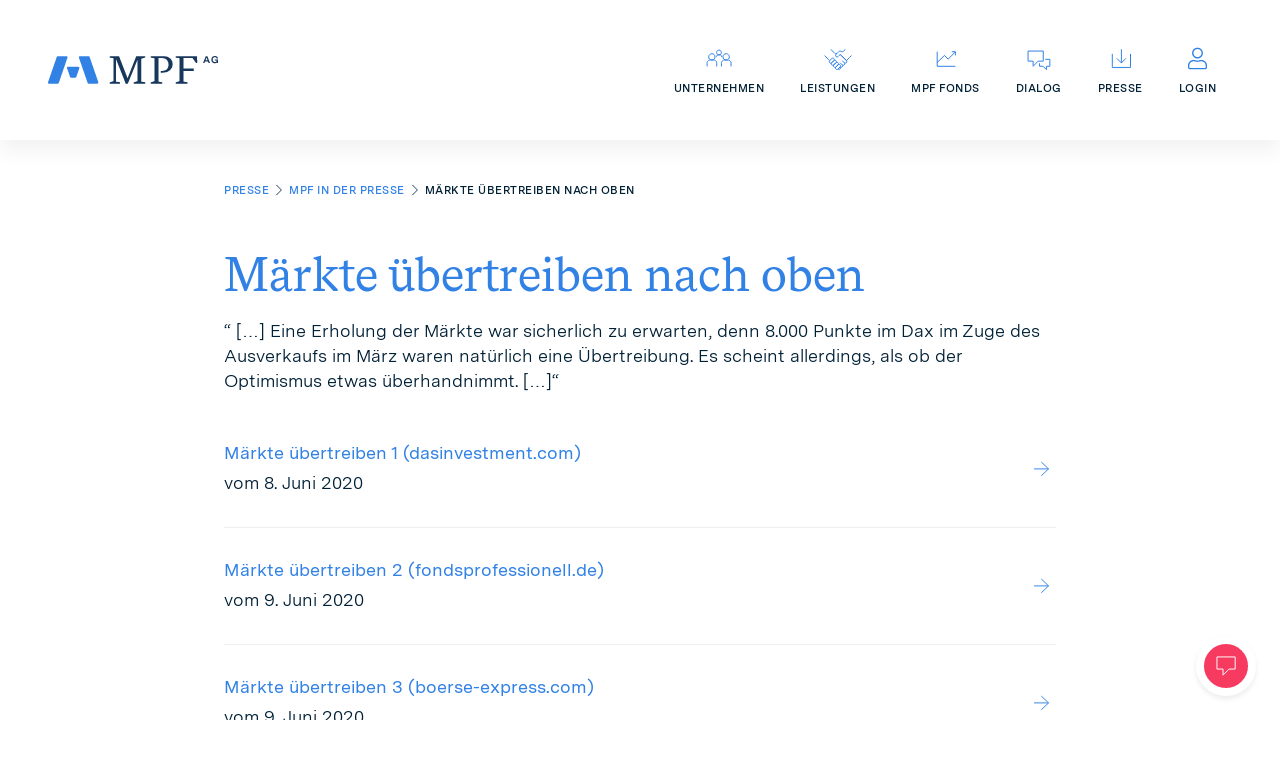

--- FILE ---
content_type: text/html; charset=UTF-8
request_url: https://mpf-ag.de/mpf-in-der-presse/maerkte-uebertreiben-nach-oben/
body_size: 13759
content:
<!doctype html>
<html lang="de" class="no-js">
	<head>
		<meta charset="UTF-8">
		<title>Märkte übertreiben nach oben - MPF AG : MPF AG</title>

    <link href="https://mpf-ag.de/wp/wp-content/themes/mpf-ag/img/icons/favicon.ico" rel="shortcut icon">
		<link sizes="57x57" href="https://mpf-ag.de/wp/wp-content/themes/mpf-ag/img/icons/apple-touch-icon-57x57.png" rel="apple-touch-icon-precomposed" />
		<link sizes="114x114" href="https://mpf-ag.de/wp/wp-content/themes/mpf-ag/img/icons/apple-touch-icon-114x114.png" rel="apple-touch-icon-precomposed" />
		<link sizes="72x72" href="https://mpf-ag.de/wp/wp-content/themes/mpf-ag/img/icons/apple-touch-icon-72x72.png" rel="apple-touch-icon-precomposed" />
		<link sizes="144x144" href="https://mpf-ag.de/wp/wp-content/themes/mpf-ag/img/icons/apple-touch-icon-144x144.png" rel="apple-touch-icon-precomposed" />
		<link sizes="60x60" href="https://mpf-ag.de/wp/wp-content/themes/mpf-ag/img/icons/apple-touch-icon-60x60.png" rel="apple-touch-icon-precomposed" />
		<link sizes="120x120" href="https://mpf-ag.de/wp/wp-content/themes/mpf-ag/img/icons/apple-touch-icon-120x120.png" rel="apple-touch-icon-precomposed" />
		<link sizes="76x76" href="https://mpf-ag.de/wp/wp-content/themes/mpf-ag/img/icons/apple-touch-icon-76x76.png" rel="apple-touch-icon-precomposed" />
		<link sizes="152x152" href="https://mpf-ag.de/wp/wp-content/themes/mpf-ag/img/icons/apple-touch-icon-152x152.png" rel="apple-touch-icon-precomposed" />
		<link href="https://mpf-ag.de/wp/wp-content/themes/mpf-ag/img/icons/favicon-196x196.png" sizes="196x196" rel="icon" type="image/png" />
		<link href="https://mpf-ag.de/wp/wp-content/themes/mpf-ag/img/icons/favicon-96x96.png" sizes="96x96" rel="icon" type="image/png" />
		<link href="https://mpf-ag.de/wp/wp-content/themes/mpf-ag/img/icons/favicon-32x32.png" sizes="32x32" rel="icon" type="image/png" />
		<link href="https://mpf-ag.de/wp/wp-content/themes/mpf-ag/img/icons/favicon-16x16.png" sizes="16x16" rel="icon" type="image/png" />
		<link href="https://mpf-ag.de/wp/wp-content/themes/mpf-ag/img/icons/favicon-128.png" sizes="128x128" rel="icon" type="image/png" />
		<meta name="application-name" content="&nbsp;"/>
		<meta name="msapplication-TileColor" content="#FFFFFF" />
		<meta name="msapplication-TileImage" content="https://mpf-ag.de/wp/wp-content/themes/mpf-ag/img/icons/mstile-144x144.png" />
		<meta name="msapplication-square70x70logo" content="https://mpf-ag.de/wp/wp-content/themes/mpf-ag/img/icons/mstile-70x70.png" />
		<meta name="msapplication-square150x150logo" content="https://mpf-ag.de/wp/wp-content/themes/mpf-ag/img/icons/mstile-150x150.png" />
		<meta name="msapplication-wide310x150logo" content="https://mpf-ag.de/wp/wp-content/themes/mpf-ag/img/icons/mstile-310x150.png" />
		<meta name="msapplication-square310x310logo" content="https://mpf-ag.de/wp/wp-content/themes/mpf-ag/img/icons/mstile-310x310.png" />

		<meta http-equiv="X-UA-Compatible" content="IE=edge,chrome=1">
		<meta name="viewport" content="width=device-width, initial-scale=1.0">
		<meta name="description" content="Wir betreuen Persönlichkeiten, nicht nur Vermögen.">

		<meta name='robots' content='index, follow, max-image-preview:large, max-snippet:-1, max-video-preview:-1' />

	<!-- This site is optimized with the Yoast SEO plugin v26.5 - https://yoast.com/wordpress/plugins/seo/ -->
	<link rel="canonical" href="https://mpf-ag.de/mpf-in-der-presse/maerkte-uebertreiben-nach-oben/" />
	<meta property="og:locale" content="de_DE" />
	<meta property="og:type" content="article" />
	<meta property="og:title" content="Märkte übertreiben nach oben - MPF AG" />
	<meta property="og:description" content="&#8220; [&#8230;] Eine Erholung der Märkte war sicherlich zu erwarten, denn 8.000 Punkte im Dax im Zuge des Ausverkaufs im März waren natürlich eine Übertreibung. Es scheint allerdings, als ob der Optimismus etwas überhandnimmt. [&#8230;]&#8220;" />
	<meta property="og:url" content="https://mpf-ag.de/mpf-in-der-presse/maerkte-uebertreiben-nach-oben/" />
	<meta property="og:site_name" content="MPF AG" />
	<meta property="article:published_time" content="2020-06-08T12:32:00+00:00" />
	<meta property="article:modified_time" content="2020-09-15T12:33:11+00:00" />
	<meta name="author" content="Christine Mühlberger" />
	<meta name="twitter:card" content="summary_large_image" />
	<meta name="twitter:label1" content="Verfasst von" />
	<meta name="twitter:data1" content="Christine Mühlberger" />
	<script type="application/ld+json" class="yoast-schema-graph">{"@context":"https://schema.org","@graph":[{"@type":"Article","@id":"https://mpf-ag.de/mpf-in-der-presse/maerkte-uebertreiben-nach-oben/#article","isPartOf":{"@id":"https://mpf-ag.de/mpf-in-der-presse/maerkte-uebertreiben-nach-oben/"},"author":{"name":"Christine Mühlberger","@id":"https://mpf-ag.de/#/schema/person/ef6d9becda7fceb966913993205c6f5e"},"headline":"Märkte übertreiben nach oben","datePublished":"2020-06-08T12:32:00+00:00","dateModified":"2020-09-15T12:33:11+00:00","mainEntityOfPage":{"@id":"https://mpf-ag.de/mpf-in-der-presse/maerkte-uebertreiben-nach-oben/"},"wordCount":39,"publisher":{"@id":"https://mpf-ag.de/#organization"},"articleSection":["MPF in der Presse"],"inLanguage":"de"},{"@type":"WebPage","@id":"https://mpf-ag.de/mpf-in-der-presse/maerkte-uebertreiben-nach-oben/","url":"https://mpf-ag.de/mpf-in-der-presse/maerkte-uebertreiben-nach-oben/","name":"Märkte übertreiben nach oben - MPF AG","isPartOf":{"@id":"https://mpf-ag.de/#website"},"datePublished":"2020-06-08T12:32:00+00:00","dateModified":"2020-09-15T12:33:11+00:00","inLanguage":"de","potentialAction":[{"@type":"ReadAction","target":["https://mpf-ag.de/mpf-in-der-presse/maerkte-uebertreiben-nach-oben/"]}]},{"@type":"WebSite","@id":"https://mpf-ag.de/#website","url":"https://mpf-ag.de/","name":"MPF AG","description":"Wir betreuen Persönlichkeiten, nicht nur Vermögen.","publisher":{"@id":"https://mpf-ag.de/#organization"},"potentialAction":[{"@type":"SearchAction","target":{"@type":"EntryPoint","urlTemplate":"https://mpf-ag.de/?s={search_term_string}"},"query-input":{"@type":"PropertyValueSpecification","valueRequired":true,"valueName":"search_term_string"}}],"inLanguage":"de"},{"@type":"Organization","@id":"https://mpf-ag.de/#organization","name":"MPF AG","url":"https://mpf-ag.de/","logo":{"@type":"ImageObject","inLanguage":"de","@id":"https://mpf-ag.de/#/schema/logo/image/","url":"https://mpf-ag.de/wp/wp-content/uploads/2020/10/Logo-MPF.svg","contentUrl":"https://mpf-ag.de/wp/wp-content/uploads/2020/10/Logo-MPF.svg","width":1,"height":1,"caption":"MPF AG"},"image":{"@id":"https://mpf-ag.de/#/schema/logo/image/"}},{"@type":"Person","@id":"https://mpf-ag.de/#/schema/person/ef6d9becda7fceb966913993205c6f5e","name":"Christine Mühlberger","image":{"@type":"ImageObject","inLanguage":"de","@id":"https://mpf-ag.de/#/schema/person/image/","url":"https://secure.gravatar.com/avatar/0f24b53befe593dd1bf2d7672366db2d4dbfa9e3bd264fad2fe11d89e7711630?s=96&d=mm&r=g","contentUrl":"https://secure.gravatar.com/avatar/0f24b53befe593dd1bf2d7672366db2d4dbfa9e3bd264fad2fe11d89e7711630?s=96&d=mm&r=g","caption":"Christine Mühlberger"}}]}</script>
	<!-- / Yoast SEO plugin. -->


<link rel="alternate" title="oEmbed (JSON)" type="application/json+oembed" href="https://mpf-ag.de/wp-json/oembed/1.0/embed?url=https%3A%2F%2Fmpf-ag.de%2Fmpf-in-der-presse%2Fmaerkte-uebertreiben-nach-oben%2F" />
<link rel="alternate" title="oEmbed (XML)" type="text/xml+oembed" href="https://mpf-ag.de/wp-json/oembed/1.0/embed?url=https%3A%2F%2Fmpf-ag.de%2Fmpf-in-der-presse%2Fmaerkte-uebertreiben-nach-oben%2F&#038;format=xml" />
<style id='wp-img-auto-sizes-contain-inline-css' type='text/css'>
img:is([sizes=auto i],[sizes^="auto," i]){contain-intrinsic-size:3000px 1500px}
/*# sourceURL=wp-img-auto-sizes-contain-inline-css */
</style>
<link rel='stylesheet' id='n2go-styles-css' href='https://mpf-ag.de/wp/wp-content/plugins/newsletter2go/widget/styles.css?ver=6.9' media='all' />
<style id='wp-emoji-styles-inline-css' type='text/css'>

	img.wp-smiley, img.emoji {
		display: inline !important;
		border: none !important;
		box-shadow: none !important;
		height: 1em !important;
		width: 1em !important;
		margin: 0 0.07em !important;
		vertical-align: -0.1em !important;
		background: none !important;
		padding: 0 !important;
	}
/*# sourceURL=wp-emoji-styles-inline-css */
</style>
<link rel='stylesheet' id='wp-block-library-css' href='https://mpf-ag.de/wp/wp-includes/css/dist/block-library/style.min.css?ver=6.9' media='all' />
<style id='global-styles-inline-css' type='text/css'>
:root{--wp--preset--aspect-ratio--square: 1;--wp--preset--aspect-ratio--4-3: 4/3;--wp--preset--aspect-ratio--3-4: 3/4;--wp--preset--aspect-ratio--3-2: 3/2;--wp--preset--aspect-ratio--2-3: 2/3;--wp--preset--aspect-ratio--16-9: 16/9;--wp--preset--aspect-ratio--9-16: 9/16;--wp--preset--color--black: #000000;--wp--preset--color--cyan-bluish-gray: #abb8c3;--wp--preset--color--white: #FFFFFF;--wp--preset--color--pale-pink: #f78da7;--wp--preset--color--vivid-red: #cf2e2e;--wp--preset--color--luminous-vivid-orange: #ff6900;--wp--preset--color--luminous-vivid-amber: #fcb900;--wp--preset--color--light-green-cyan: #7bdcb5;--wp--preset--color--vivid-green-cyan: #00d084;--wp--preset--color--pale-cyan-blue: #8ed1fc;--wp--preset--color--vivid-cyan-blue: #0693e3;--wp--preset--color--vivid-purple: #9b51e0;--wp--preset--color--light-gray: #EEEEEE;--wp--preset--color--red: #F73B60;--wp--preset--color--light-blue: #3282E6;--wp--preset--color--medium-blue: #17375D;--wp--preset--color--dark-blue: #002035;--wp--preset--gradient--vivid-cyan-blue-to-vivid-purple: linear-gradient(135deg,rgb(6,147,227) 0%,rgb(155,81,224) 100%);--wp--preset--gradient--light-green-cyan-to-vivid-green-cyan: linear-gradient(135deg,rgb(122,220,180) 0%,rgb(0,208,130) 100%);--wp--preset--gradient--luminous-vivid-amber-to-luminous-vivid-orange: linear-gradient(135deg,rgb(252,185,0) 0%,rgb(255,105,0) 100%);--wp--preset--gradient--luminous-vivid-orange-to-vivid-red: linear-gradient(135deg,rgb(255,105,0) 0%,rgb(207,46,46) 100%);--wp--preset--gradient--very-light-gray-to-cyan-bluish-gray: linear-gradient(135deg,rgb(238,238,238) 0%,rgb(169,184,195) 100%);--wp--preset--gradient--cool-to-warm-spectrum: linear-gradient(135deg,rgb(74,234,220) 0%,rgb(151,120,209) 20%,rgb(207,42,186) 40%,rgb(238,44,130) 60%,rgb(251,105,98) 80%,rgb(254,248,76) 100%);--wp--preset--gradient--blush-light-purple: linear-gradient(135deg,rgb(255,206,236) 0%,rgb(152,150,240) 100%);--wp--preset--gradient--blush-bordeaux: linear-gradient(135deg,rgb(254,205,165) 0%,rgb(254,45,45) 50%,rgb(107,0,62) 100%);--wp--preset--gradient--luminous-dusk: linear-gradient(135deg,rgb(255,203,112) 0%,rgb(199,81,192) 50%,rgb(65,88,208) 100%);--wp--preset--gradient--pale-ocean: linear-gradient(135deg,rgb(255,245,203) 0%,rgb(182,227,212) 50%,rgb(51,167,181) 100%);--wp--preset--gradient--electric-grass: linear-gradient(135deg,rgb(202,248,128) 0%,rgb(113,206,126) 100%);--wp--preset--gradient--midnight: linear-gradient(135deg,rgb(2,3,129) 0%,rgb(40,116,252) 100%);--wp--preset--font-size--small: 13px;--wp--preset--font-size--medium: 20px;--wp--preset--font-size--large: 36px;--wp--preset--font-size--x-large: 42px;--wp--preset--spacing--20: 0.44rem;--wp--preset--spacing--30: 0.67rem;--wp--preset--spacing--40: 1rem;--wp--preset--spacing--50: 1.5rem;--wp--preset--spacing--60: 2.25rem;--wp--preset--spacing--70: 3.38rem;--wp--preset--spacing--80: 5.06rem;--wp--preset--shadow--natural: 6px 6px 9px rgba(0, 0, 0, 0.2);--wp--preset--shadow--deep: 12px 12px 50px rgba(0, 0, 0, 0.4);--wp--preset--shadow--sharp: 6px 6px 0px rgba(0, 0, 0, 0.2);--wp--preset--shadow--outlined: 6px 6px 0px -3px rgb(255, 255, 255), 6px 6px rgb(0, 0, 0);--wp--preset--shadow--crisp: 6px 6px 0px rgb(0, 0, 0);}:where(.is-layout-flex){gap: 0.5em;}:where(.is-layout-grid){gap: 0.5em;}body .is-layout-flex{display: flex;}.is-layout-flex{flex-wrap: wrap;align-items: center;}.is-layout-flex > :is(*, div){margin: 0;}body .is-layout-grid{display: grid;}.is-layout-grid > :is(*, div){margin: 0;}:where(.wp-block-columns.is-layout-flex){gap: 2em;}:where(.wp-block-columns.is-layout-grid){gap: 2em;}:where(.wp-block-post-template.is-layout-flex){gap: 1.25em;}:where(.wp-block-post-template.is-layout-grid){gap: 1.25em;}.has-black-color{color: var(--wp--preset--color--black) !important;}.has-cyan-bluish-gray-color{color: var(--wp--preset--color--cyan-bluish-gray) !important;}.has-white-color{color: var(--wp--preset--color--white) !important;}.has-pale-pink-color{color: var(--wp--preset--color--pale-pink) !important;}.has-vivid-red-color{color: var(--wp--preset--color--vivid-red) !important;}.has-luminous-vivid-orange-color{color: var(--wp--preset--color--luminous-vivid-orange) !important;}.has-luminous-vivid-amber-color{color: var(--wp--preset--color--luminous-vivid-amber) !important;}.has-light-green-cyan-color{color: var(--wp--preset--color--light-green-cyan) !important;}.has-vivid-green-cyan-color{color: var(--wp--preset--color--vivid-green-cyan) !important;}.has-pale-cyan-blue-color{color: var(--wp--preset--color--pale-cyan-blue) !important;}.has-vivid-cyan-blue-color{color: var(--wp--preset--color--vivid-cyan-blue) !important;}.has-vivid-purple-color{color: var(--wp--preset--color--vivid-purple) !important;}.has-black-background-color{background-color: var(--wp--preset--color--black) !important;}.has-cyan-bluish-gray-background-color{background-color: var(--wp--preset--color--cyan-bluish-gray) !important;}.has-white-background-color{background-color: var(--wp--preset--color--white) !important;}.has-pale-pink-background-color{background-color: var(--wp--preset--color--pale-pink) !important;}.has-vivid-red-background-color{background-color: var(--wp--preset--color--vivid-red) !important;}.has-luminous-vivid-orange-background-color{background-color: var(--wp--preset--color--luminous-vivid-orange) !important;}.has-luminous-vivid-amber-background-color{background-color: var(--wp--preset--color--luminous-vivid-amber) !important;}.has-light-green-cyan-background-color{background-color: var(--wp--preset--color--light-green-cyan) !important;}.has-vivid-green-cyan-background-color{background-color: var(--wp--preset--color--vivid-green-cyan) !important;}.has-pale-cyan-blue-background-color{background-color: var(--wp--preset--color--pale-cyan-blue) !important;}.has-vivid-cyan-blue-background-color{background-color: var(--wp--preset--color--vivid-cyan-blue) !important;}.has-vivid-purple-background-color{background-color: var(--wp--preset--color--vivid-purple) !important;}.has-black-border-color{border-color: var(--wp--preset--color--black) !important;}.has-cyan-bluish-gray-border-color{border-color: var(--wp--preset--color--cyan-bluish-gray) !important;}.has-white-border-color{border-color: var(--wp--preset--color--white) !important;}.has-pale-pink-border-color{border-color: var(--wp--preset--color--pale-pink) !important;}.has-vivid-red-border-color{border-color: var(--wp--preset--color--vivid-red) !important;}.has-luminous-vivid-orange-border-color{border-color: var(--wp--preset--color--luminous-vivid-orange) !important;}.has-luminous-vivid-amber-border-color{border-color: var(--wp--preset--color--luminous-vivid-amber) !important;}.has-light-green-cyan-border-color{border-color: var(--wp--preset--color--light-green-cyan) !important;}.has-vivid-green-cyan-border-color{border-color: var(--wp--preset--color--vivid-green-cyan) !important;}.has-pale-cyan-blue-border-color{border-color: var(--wp--preset--color--pale-cyan-blue) !important;}.has-vivid-cyan-blue-border-color{border-color: var(--wp--preset--color--vivid-cyan-blue) !important;}.has-vivid-purple-border-color{border-color: var(--wp--preset--color--vivid-purple) !important;}.has-vivid-cyan-blue-to-vivid-purple-gradient-background{background: var(--wp--preset--gradient--vivid-cyan-blue-to-vivid-purple) !important;}.has-light-green-cyan-to-vivid-green-cyan-gradient-background{background: var(--wp--preset--gradient--light-green-cyan-to-vivid-green-cyan) !important;}.has-luminous-vivid-amber-to-luminous-vivid-orange-gradient-background{background: var(--wp--preset--gradient--luminous-vivid-amber-to-luminous-vivid-orange) !important;}.has-luminous-vivid-orange-to-vivid-red-gradient-background{background: var(--wp--preset--gradient--luminous-vivid-orange-to-vivid-red) !important;}.has-very-light-gray-to-cyan-bluish-gray-gradient-background{background: var(--wp--preset--gradient--very-light-gray-to-cyan-bluish-gray) !important;}.has-cool-to-warm-spectrum-gradient-background{background: var(--wp--preset--gradient--cool-to-warm-spectrum) !important;}.has-blush-light-purple-gradient-background{background: var(--wp--preset--gradient--blush-light-purple) !important;}.has-blush-bordeaux-gradient-background{background: var(--wp--preset--gradient--blush-bordeaux) !important;}.has-luminous-dusk-gradient-background{background: var(--wp--preset--gradient--luminous-dusk) !important;}.has-pale-ocean-gradient-background{background: var(--wp--preset--gradient--pale-ocean) !important;}.has-electric-grass-gradient-background{background: var(--wp--preset--gradient--electric-grass) !important;}.has-midnight-gradient-background{background: var(--wp--preset--gradient--midnight) !important;}.has-small-font-size{font-size: var(--wp--preset--font-size--small) !important;}.has-medium-font-size{font-size: var(--wp--preset--font-size--medium) !important;}.has-large-font-size{font-size: var(--wp--preset--font-size--large) !important;}.has-x-large-font-size{font-size: var(--wp--preset--font-size--x-large) !important;}
/*# sourceURL=global-styles-inline-css */
</style>

<style id='classic-theme-styles-inline-css' type='text/css'>
/*! This file is auto-generated */
.wp-block-button__link{color:#fff;background-color:#32373c;border-radius:9999px;box-shadow:none;text-decoration:none;padding:calc(.667em + 2px) calc(1.333em + 2px);font-size:1.125em}.wp-block-file__button{background:#32373c;color:#fff;text-decoration:none}
/*# sourceURL=/wp-includes/css/classic-themes.min.css */
</style>
<link rel='stylesheet' id='normalize-css' href='https://mpf-ag.de/wp/wp-content/themes/mpf-ag/normalize.css?ver=1.0' media='all' />
<link rel='stylesheet' id='html5blank-css' href='https://mpf-ag.de/wp/wp-content/themes/mpf-ag/style.css?ver=1.0' media='all' />
<link rel='stylesheet' id='form2fa-css' href='https://mpf-ag.de/wp/wp-content/themes/mpf-ag/form2fa.css?ver=1.0' media='all' />
<link rel='stylesheet' id='borlabs-cookie-custom-css' href='https://mpf-ag.de/wp/wp-content/cache/borlabs-cookie/1/borlabs-cookie-1-de.css?ver=3.3.23-11' media='all' />
<link rel='stylesheet' id='wp-block-paragraph-css' href='https://mpf-ag.de/wp/wp-includes/blocks/paragraph/style.min.css?ver=6.9' media='all' />
<script type="text/javascript" src="https://mpf-ag.de/wp/wp-content/themes/mpf-ag/js/lib/conditionizr-4.3.0.min.js?ver=4.3.0" id="conditionizr-js"></script>
<script type="text/javascript" src="https://mpf-ag.de/wp/wp-content/themes/mpf-ag/js/lib/modernizr-2.7.1.min.js?ver=2.7.1" id="modernizr-js"></script>
<script type="text/javascript" src="https://mpf-ag.de/wp/wp-includes/js/jquery/jquery.min.js?ver=3.7.1" id="jquery-core-js"></script>
<script type="text/javascript" src="https://mpf-ag.de/wp/wp-includes/js/jquery/jquery-migrate.min.js?ver=3.4.1" id="jquery-migrate-js"></script>
<script type="text/javascript" src="https://mpf-ag.de/wp/wp-content/themes/mpf-ag/js/lib/jquery.tablesorter.min.js?ver=2.31.3" id="tablesorter-js"></script>
<script type="text/javascript" src="https://mpf-ag.de/wp/wp-content/themes/mpf-ag/js/viewportchecker.js?ver=1.0.0" id="viewportchecker-js"></script>
<script type="text/javascript" id="html5blankscripts-js-extra">
/* <![CDATA[ */
var scriptVars = {"ajax_url":"https://mpf-ag.de/wp/wp-admin/admin-ajax.php"};
//# sourceURL=html5blankscripts-js-extra
/* ]]> */
</script>
<script type="text/javascript" src="https://mpf-ag.de/wp/wp-content/themes/mpf-ag/js/scripts.js?ver=1.0.0" id="html5blankscripts-js"></script>
<script data-no-optimize="1" data-no-minify="1" data-cfasync="false" type="text/javascript" src="https://mpf-ag.de/wp/wp-content/cache/borlabs-cookie/1/borlabs-cookie-config-de.json.js?ver=3.3.23-12" id="borlabs-cookie-config-js"></script>
<link rel="https://api.w.org/" href="https://mpf-ag.de/wp-json/" /><link rel="alternate" title="JSON" type="application/json" href="https://mpf-ag.de/wp-json/wp/v2/posts/1574" /><style id="uagb-style-conditional-extension">@media (min-width: 1025px){body .uag-hide-desktop.uagb-google-map__wrap,body .uag-hide-desktop{display:none !important}}@media (min-width: 768px) and (max-width: 1024px){body .uag-hide-tab.uagb-google-map__wrap,body .uag-hide-tab{display:none !important}}@media (max-width: 767px){body .uag-hide-mob.uagb-google-map__wrap,body .uag-hide-mob{display:none !important}}</style><link rel="icon" href="https://mpf-ag.de/wp/wp-content/uploads/2021/06/favicon-196x196-1-150x150.png" sizes="32x32" />
<link rel="icon" href="https://mpf-ag.de/wp/wp-content/uploads/2021/06/favicon-196x196-1.png" sizes="192x192" />
<link rel="apple-touch-icon" href="https://mpf-ag.de/wp/wp-content/uploads/2021/06/favicon-196x196-1.png" />
<meta name="msapplication-TileImage" content="https://mpf-ag.de/wp/wp-content/uploads/2021/06/favicon-196x196-1.png" />
		<script>
        // conditionizr.com
        // configure environment tests
        conditionizr.config({
            assets: 'https://mpf-ag.de/wp/wp-content/themes/mpf-ag',
            tests: {}
        });
        </script>

	</head>
	<body class="wp-singular post-template-default single single-post postid-1574 single-format-standard wp-theme-mpf-ag maerkte-uebertreiben-nach-oben">

		<!-- wrapper -->
		<div class="wrapper">

			<!-- header -->
			<header class="header clear" role="banner">

				<div>
					<!-- logo -->
					<div class="logo">
						<a href="https://mpf-ag.de">
							<svg class="logo-img" xmlns="http://www.w3.org/2000/svg" viewBox="0 0 739.91 125.89">
								<g>
									<polygon class="logo-text" points="384.1 0.79 346.3 100.14 309.17 0.79 268.74 0.79 268.74 7.39 285.57 10.03 285.57 113.01 268.74 118.62 268.74 124.56 312.96 124.56 312.96 117.96 296.13 115.32 296.13 14.15 338.88 125.89 347.79 123.41 389.54 16.8 389.54 113.01 372.71 118.62 372.71 124.56 423.04 124.56 423.04 117.96 406.21 115.32 406.21 12.34 423.04 6.73 423.04 0.79 384.1 0.79"/>
									<path class="logo-text" d="M490.52,74.72V68q34.32,0,34.33-28.56,0-13.2-7.18-21.7T497.12,9.2h-16.5V115.32L497.45,118v6.6H446.78v-5.94L463.62,113V10L446.78,7.39V.79h57.76q17.83,0,28,10.39a34.79,34.79,0,0,1,10.15,25.25,37.67,37.67,0,0,1-11.31,27.24Q520.07,75.22,499.1,75.22a77.79,77.79,0,0,1-8.58-.5"/>
									<polygon class="logo-text" points="556.03 0.79 556.03 7.39 572.86 10.03 572.86 113.01 556.03 118.62 556.03 124.56 606.7 124.56 606.7 117.96 589.86 115.32 589.86 66.97 634.59 66.97 634.59 56.73 589.86 56.73 589.86 9.21 629.14 9.21 644.49 31.98 649.93 31.98 648.12 0.79 556.03 0.79"/>
									<path class="logo-text" d="M696.67,25.06H683.44L680.85,32h-6.16L686.84.71h6.61L705.6,32h-6.34Zm-2-5.45L690.05,7.28l-4.6,12.33Z"/>
									<path class="logo-text" d="M739.91,15.23V32H734.5V28.41c-1.16,2-4,4.38-9.16,4.38-8.75,0-14.38-7-14.38-16.17C711,8,715.83,0,726.28,0c7.38,0,12.82,4,13.63,11.12H734c-.36-3.53-3.71-5.67-7.87-5.67-6.34,0-9.33,5-9.33,11,0,6.43,3.39,10.9,9.47,10.9,4.24,0,7.55-2.14,8.08-6.7h-9V15.23Z"/>
									<path class="logo-image" d="M38,4.44.28,117.54a5.33,5.33,0,0,0,5.06,7H41.83a5.34,5.34,0,0,0,5.07-3.64L84.6,7.81a5.33,5.33,0,0,0-5.06-7H43A5.34,5.34,0,0,0,38,4.44"/>
									<path class="logo-image" d="M181.24,4.44,219,117.54a5.33,5.33,0,0,1-5.06,7h-36.5a5.33,5.33,0,0,1-5.06-3.64L134.63,7.81a5.33,5.33,0,0,1,5.06-7h36.5a5.32,5.32,0,0,1,5.05,3.65"/>
									<path class="logo-image" d="M88.13,48.25h43a5.34,5.34,0,0,1,5.07,7l-13,38.85a5.35,5.35,0,0,1-5.06,3.64H101.08A5.34,5.34,0,0,1,96,94.12l-13-38.85a5.34,5.34,0,0,1,5.06-7"/>
								</g>
							</svg>
						</a>
					</div>
					<!-- /logo -->
					<!-- nav -->
					<div class="btn-back-nav">zurück</div>
					<nav class="nav" role="navigation">
						<ul id="menu-main-menu" class="menu"><li id="menu-item-74" class="menu-item menu-item-type-post_type menu-item-object-page menu-item-has-children"><a href="https://mpf-ag.de/unternehmen/">Unternehmen</a><div><a class="nav_thumb-wrap" href="https://mpf-ag.de/unternehmen/"><span class="small">Unternehmen</span><img src="https://mpf-ag.de/wp/wp-content/uploads/2020/03/mpf_navi_unternehmen_960.jpg" class="nav_thumb my_thumb wp-post-image" alt="test" title="test" decoding="async" fetchpriority="high" srcset="https://mpf-ag.de/wp/wp-content/uploads/2020/03/mpf_navi_unternehmen_960.jpg 960w, https://mpf-ag.de/wp/wp-content/uploads/2020/03/mpf_navi_unternehmen_960-480x294.jpg 480w, https://mpf-ag.de/wp/wp-content/uploads/2020/03/mpf_navi_unternehmen_960-768x470.jpg 768w, https://mpf-ag.de/wp/wp-content/uploads/2020/03/mpf_navi_unternehmen_960-150x92.jpg 150w, https://mpf-ag.de/wp/wp-content/uploads/2020/03/mpf_navi_unternehmen_960-2x1.jpg 2w" sizes="(max-width: 960px) 100vw, 960px" /></a>
<ul class="sub-menu">
<li id="menu-item-80" class="menu-item menu-item-type-post_type menu-item-object-page menu-item-has-children"><a href="https://mpf-ag.de/unternehmen/vorstand/">Vorstand</a><div><a class="nav_thumb-wrap" href="https://mpf-ag.de/unternehmen/vorstand/"><span class="small">Vorstand</span></a>
	<ul class="sub-menu">
<li id="menu-item-886" class="menu-item menu-item-type-post_type menu-item-object-page"><a href="https://mpf-ag.de/unternehmen/vorstand/">Übersicht</a><div><a class="nav_thumb-wrap" href="https://mpf-ag.de/unternehmen/vorstand/"><span class="small">Übersicht</span></a></li>
<li id="menu-item-773" class="menu-item menu-item-type-post_type menu-item-object-page"><a href="https://mpf-ag.de/unternehmen/vorstand/marco-beyer/">Marco Beyer</a><div><a class="nav_thumb-wrap" href="https://mpf-ag.de/unternehmen/vorstand/marco-beyer/"><span class="small">Marco Beyer</span><img src="https://mpf-ag.de/wp/wp-content/uploads/2025/06/Beyer-Marco.jpg" class="nav_thumb my_thumb wp-post-image" alt="test" title="test" decoding="async" srcset="https://mpf-ag.de/wp/wp-content/uploads/2025/06/Beyer-Marco.jpg 1000w, https://mpf-ag.de/wp/wp-content/uploads/2025/06/Beyer-Marco-480x420.jpg 480w, https://mpf-ag.de/wp/wp-content/uploads/2025/06/Beyer-Marco-768x672.jpg 768w, https://mpf-ag.de/wp/wp-content/uploads/2025/06/Beyer-Marco-150x131.jpg 150w, https://mpf-ag.de/wp/wp-content/uploads/2025/06/Beyer-Marco-1x1.jpg 1w" sizes="(max-width: 1000px) 100vw, 1000px" /></a></li>
<li id="menu-item-133" class="menu-item menu-item-type-post_type menu-item-object-page"><a href="https://mpf-ag.de/unternehmen/vorstand/thomas-buckard/">Thomas Buckard</a><div><a class="nav_thumb-wrap" href="https://mpf-ag.de/unternehmen/vorstand/thomas-buckard/"><span class="small">Thomas Buckard</span><img src="https://mpf-ag.de/wp/wp-content/uploads/2025/06/Buckard-Thomas.jpg" class="nav_thumb my_thumb wp-post-image" alt="test" title="test" decoding="async" srcset="https://mpf-ag.de/wp/wp-content/uploads/2025/06/Buckard-Thomas.jpg 1000w, https://mpf-ag.de/wp/wp-content/uploads/2025/06/Buckard-Thomas-480x420.jpg 480w, https://mpf-ag.de/wp/wp-content/uploads/2025/06/Buckard-Thomas-768x672.jpg 768w, https://mpf-ag.de/wp/wp-content/uploads/2025/06/Buckard-Thomas-150x131.jpg 150w, https://mpf-ag.de/wp/wp-content/uploads/2025/06/Buckard-Thomas-1x1.jpg 1w" sizes="(max-width: 1000px) 100vw, 1000px" /></a></li>
<li id="menu-item-668" class="menu-item menu-item-type-post_type menu-item-object-page"><a href="https://mpf-ag.de/unternehmen/vorstand/dirk-foerster/">Dirk Förster</a><div><a class="nav_thumb-wrap" href="https://mpf-ag.de/unternehmen/vorstand/dirk-foerster/"><span class="small">Dirk Förster</span><img src="https://mpf-ag.de/wp/wp-content/uploads/2025/06/Foerster-Dirk.jpg" class="nav_thumb my_thumb wp-post-image" alt="test" title="test" decoding="async" srcset="https://mpf-ag.de/wp/wp-content/uploads/2025/06/Foerster-Dirk.jpg 1000w, https://mpf-ag.de/wp/wp-content/uploads/2025/06/Foerster-Dirk-480x420.jpg 480w, https://mpf-ag.de/wp/wp-content/uploads/2025/06/Foerster-Dirk-768x672.jpg 768w, https://mpf-ag.de/wp/wp-content/uploads/2025/06/Foerster-Dirk-150x131.jpg 150w, https://mpf-ag.de/wp/wp-content/uploads/2025/06/Foerster-Dirk-1x1.jpg 1w" sizes="(max-width: 1000px) 100vw, 1000px" /></a></li>
<li id="menu-item-665" class="menu-item menu-item-type-post_type menu-item-object-page"><a href="https://mpf-ag.de/unternehmen/vorstand/malte-jungmann/">Malte Jungmann</a><div><a class="nav_thumb-wrap" href="https://mpf-ag.de/unternehmen/vorstand/malte-jungmann/"><span class="small">Malte Jungmann</span><img src="https://mpf-ag.de/wp/wp-content/uploads/2025/06/Jungmann-Malte.jpg" class="nav_thumb my_thumb wp-post-image" alt="test" title="test" decoding="async" srcset="https://mpf-ag.de/wp/wp-content/uploads/2025/06/Jungmann-Malte.jpg 1000w, https://mpf-ag.de/wp/wp-content/uploads/2025/06/Jungmann-Malte-480x420.jpg 480w, https://mpf-ag.de/wp/wp-content/uploads/2025/06/Jungmann-Malte-768x672.jpg 768w, https://mpf-ag.de/wp/wp-content/uploads/2025/06/Jungmann-Malte-150x131.jpg 150w, https://mpf-ag.de/wp/wp-content/uploads/2025/06/Jungmann-Malte-1x1.jpg 1w" sizes="(max-width: 1000px) 100vw, 1000px" /></a></li>
<li id="menu-item-846" class="menu-item menu-item-type-post_type menu-item-object-page"><a href="https://mpf-ag.de/unternehmen/vorstand/paul-kielbasa/">Paul Kielbasa</a><div><a class="nav_thumb-wrap" href="https://mpf-ag.de/unternehmen/vorstand/paul-kielbasa/"><span class="small">Paul Kielbasa</span><img src="https://mpf-ag.de/wp/wp-content/uploads/2025/06/Kielbasa-Paul.jpg" class="nav_thumb my_thumb wp-post-image" alt="test" title="test" decoding="async" srcset="https://mpf-ag.de/wp/wp-content/uploads/2025/06/Kielbasa-Paul.jpg 1000w, https://mpf-ag.de/wp/wp-content/uploads/2025/06/Kielbasa-Paul-480x420.jpg 480w, https://mpf-ag.de/wp/wp-content/uploads/2025/06/Kielbasa-Paul-768x672.jpg 768w, https://mpf-ag.de/wp/wp-content/uploads/2025/06/Kielbasa-Paul-150x131.jpg 150w, https://mpf-ag.de/wp/wp-content/uploads/2025/06/Kielbasa-Paul-1x1.jpg 1w" sizes="(max-width: 1000px) 100vw, 1000px" /></a></li>
	</ul>
</li>
<li id="menu-item-78" class="menu-item menu-item-type-post_type menu-item-object-page menu-item-has-children"><a href="https://mpf-ag.de/unternehmen/mitarbeiter/">Mitarbeitende</a><div><a class="nav_thumb-wrap" href="https://mpf-ag.de/unternehmen/mitarbeiter/"><span class="small">Mitarbeitende</span></a>
	<ul class="sub-menu">
<li id="menu-item-887" class="menu-item menu-item-type-post_type menu-item-object-page"><a href="https://mpf-ag.de/unternehmen/mitarbeiter/">Übersicht</a><div><a class="nav_thumb-wrap" href="https://mpf-ag.de/unternehmen/mitarbeiter/"><span class="small">Übersicht</span></a></li>
<li id="menu-item-4580" class="menu-item menu-item-type-post_type menu-item-object-page"><a href="https://mpf-ag.de/unternehmen/mitarbeiter/marco-alves/">Marco Alves</a><div><a class="nav_thumb-wrap" href="https://mpf-ag.de/unternehmen/mitarbeiter/marco-alves/"><span class="small">Marco Alves</span><img src="https://mpf-ag.de/wp/wp-content/uploads/2025/06/Alves-Marco.jpg" class="nav_thumb my_thumb wp-post-image" alt="test" title="test" decoding="async" srcset="https://mpf-ag.de/wp/wp-content/uploads/2025/06/Alves-Marco.jpg 1000w, https://mpf-ag.de/wp/wp-content/uploads/2025/06/Alves-Marco-480x420.jpg 480w, https://mpf-ag.de/wp/wp-content/uploads/2025/06/Alves-Marco-768x672.jpg 768w, https://mpf-ag.de/wp/wp-content/uploads/2025/06/Alves-Marco-150x131.jpg 150w, https://mpf-ag.de/wp/wp-content/uploads/2025/06/Alves-Marco-1x1.jpg 1w" sizes="(max-width: 1000px) 100vw, 1000px" /></a></li>
<li id="menu-item-3391" class="menu-item menu-item-type-post_type menu-item-object-page"><a href="https://mpf-ag.de/unternehmen/mitarbeiter/steffi-bergmann/">Steffi Bergmann</a><div><a class="nav_thumb-wrap" href="https://mpf-ag.de/unternehmen/mitarbeiter/steffi-bergmann/"><span class="small">Steffi Bergmann</span><img src="https://mpf-ag.de/wp/wp-content/uploads/2025/06/Bergmann-Steffi.jpg" class="nav_thumb my_thumb wp-post-image" alt="test" title="test" decoding="async" srcset="https://mpf-ag.de/wp/wp-content/uploads/2025/06/Bergmann-Steffi.jpg 1000w, https://mpf-ag.de/wp/wp-content/uploads/2025/06/Bergmann-Steffi-480x420.jpg 480w, https://mpf-ag.de/wp/wp-content/uploads/2025/06/Bergmann-Steffi-768x672.jpg 768w, https://mpf-ag.de/wp/wp-content/uploads/2025/06/Bergmann-Steffi-150x131.jpg 150w, https://mpf-ag.de/wp/wp-content/uploads/2025/06/Bergmann-Steffi-1x1.jpg 1w" sizes="(max-width: 1000px) 100vw, 1000px" /></a></li>
<li id="menu-item-3164" class="menu-item menu-item-type-post_type menu-item-object-page"><a href="https://mpf-ag.de/unternehmen/mitarbeiter/michael-goettler/">Michael Göttler</a><div><a class="nav_thumb-wrap" href="https://mpf-ag.de/unternehmen/mitarbeiter/michael-goettler/"><span class="small">Michael Göttler</span><img src="https://mpf-ag.de/wp/wp-content/uploads/2025/06/Goettler-Michael.jpg" class="nav_thumb my_thumb wp-post-image" alt="test" title="test" decoding="async" srcset="https://mpf-ag.de/wp/wp-content/uploads/2025/06/Goettler-Michael.jpg 1000w, https://mpf-ag.de/wp/wp-content/uploads/2025/06/Goettler-Michael-480x420.jpg 480w, https://mpf-ag.de/wp/wp-content/uploads/2025/06/Goettler-Michael-768x672.jpg 768w, https://mpf-ag.de/wp/wp-content/uploads/2025/06/Goettler-Michael-150x131.jpg 150w, https://mpf-ag.de/wp/wp-content/uploads/2025/06/Goettler-Michael-1x1.jpg 1w" sizes="(max-width: 1000px) 100vw, 1000px" /></a></li>
<li id="menu-item-667" class="menu-item menu-item-type-post_type menu-item-object-page"><a href="https://mpf-ag.de/unternehmen/mitarbeiter/ralf-graeser/">Ralf Gräser</a><div><a class="nav_thumb-wrap" href="https://mpf-ag.de/unternehmen/mitarbeiter/ralf-graeser/"><span class="small">Ralf Gräser</span><img src="https://mpf-ag.de/wp/wp-content/uploads/2025/06/Graeser-Ralf.jpg" class="nav_thumb my_thumb wp-post-image" alt="test" title="test" decoding="async" srcset="https://mpf-ag.de/wp/wp-content/uploads/2025/06/Graeser-Ralf.jpg 1000w, https://mpf-ag.de/wp/wp-content/uploads/2025/06/Graeser-Ralf-480x420.jpg 480w, https://mpf-ag.de/wp/wp-content/uploads/2025/06/Graeser-Ralf-768x672.jpg 768w, https://mpf-ag.de/wp/wp-content/uploads/2025/06/Graeser-Ralf-150x131.jpg 150w, https://mpf-ag.de/wp/wp-content/uploads/2025/06/Graeser-Ralf-1x1.jpg 1w" sizes="(max-width: 1000px) 100vw, 1000px" /></a></li>
<li id="menu-item-845" class="menu-item menu-item-type-post_type menu-item-object-page"><a href="https://mpf-ag.de/unternehmen/mitarbeiter/ulrike-haeuserer/">Ulrike Häuserer-Böhme</a><div><a class="nav_thumb-wrap" href="https://mpf-ag.de/unternehmen/mitarbeiter/ulrike-haeuserer/"><span class="small">Ulrike Häuserer-Böhme</span><img src="https://mpf-ag.de/wp/wp-content/uploads/2025/06/Haeuserer-Ulrike.jpg" class="nav_thumb my_thumb wp-post-image" alt="test" title="test" decoding="async" srcset="https://mpf-ag.de/wp/wp-content/uploads/2025/06/Haeuserer-Ulrike.jpg 1000w, https://mpf-ag.de/wp/wp-content/uploads/2025/06/Haeuserer-Ulrike-480x420.jpg 480w, https://mpf-ag.de/wp/wp-content/uploads/2025/06/Haeuserer-Ulrike-768x672.jpg 768w, https://mpf-ag.de/wp/wp-content/uploads/2025/06/Haeuserer-Ulrike-150x131.jpg 150w, https://mpf-ag.de/wp/wp-content/uploads/2025/06/Haeuserer-Ulrike-1x1.jpg 1w" sizes="(max-width: 1000px) 100vw, 1000px" /></a></li>
<li id="menu-item-666" class="menu-item menu-item-type-post_type menu-item-object-page"><a href="https://mpf-ag.de/unternehmen/mitarbeiter/michael-hinz/">Michael Hinz</a><div><a class="nav_thumb-wrap" href="https://mpf-ag.de/unternehmen/mitarbeiter/michael-hinz/"><span class="small">Michael Hinz</span><img src="https://mpf-ag.de/wp/wp-content/uploads/2025/06/Hinz-Michael.jpg" class="nav_thumb my_thumb wp-post-image" alt="test" title="test" decoding="async" srcset="https://mpf-ag.de/wp/wp-content/uploads/2025/06/Hinz-Michael.jpg 1000w, https://mpf-ag.de/wp/wp-content/uploads/2025/06/Hinz-Michael-480x420.jpg 480w, https://mpf-ag.de/wp/wp-content/uploads/2025/06/Hinz-Michael-768x672.jpg 768w, https://mpf-ag.de/wp/wp-content/uploads/2025/06/Hinz-Michael-150x131.jpg 150w, https://mpf-ag.de/wp/wp-content/uploads/2025/06/Hinz-Michael-1x1.jpg 1w" sizes="(max-width: 1000px) 100vw, 1000px" /></a></li>
<li id="menu-item-4579" class="menu-item menu-item-type-post_type menu-item-object-page"><a href="https://mpf-ag.de/unternehmen/mitarbeiter/daniel-jehl/">Daniel Jehl</a><div><a class="nav_thumb-wrap" href="https://mpf-ag.de/unternehmen/mitarbeiter/daniel-jehl/"><span class="small">Daniel Jehl</span><img src="https://mpf-ag.de/wp/wp-content/uploads/2025/06/Jehl-Daniel.jpg" class="nav_thumb my_thumb wp-post-image" alt="test" title="test" decoding="async" srcset="https://mpf-ag.de/wp/wp-content/uploads/2025/06/Jehl-Daniel.jpg 1000w, https://mpf-ag.de/wp/wp-content/uploads/2025/06/Jehl-Daniel-480x420.jpg 480w, https://mpf-ag.de/wp/wp-content/uploads/2025/06/Jehl-Daniel-768x672.jpg 768w, https://mpf-ag.de/wp/wp-content/uploads/2025/06/Jehl-Daniel-150x131.jpg 150w, https://mpf-ag.de/wp/wp-content/uploads/2025/06/Jehl-Daniel-1x1.jpg 1w" sizes="(max-width: 1000px) 100vw, 1000px" /></a></li>
<li id="menu-item-664" class="menu-item menu-item-type-post_type menu-item-object-page"><a href="https://mpf-ag.de/unternehmen/mitarbeiter/stefan-lenberg/">Stefan Lenberg</a><div><a class="nav_thumb-wrap" href="https://mpf-ag.de/unternehmen/mitarbeiter/stefan-lenberg/"><span class="small">Stefan Lenberg</span><img src="https://mpf-ag.de/wp/wp-content/uploads/2025/06/Lenberg-Stefan.jpg" class="nav_thumb my_thumb wp-post-image" alt="test" title="test" decoding="async" srcset="https://mpf-ag.de/wp/wp-content/uploads/2025/06/Lenberg-Stefan.jpg 1000w, https://mpf-ag.de/wp/wp-content/uploads/2025/06/Lenberg-Stefan-480x420.jpg 480w, https://mpf-ag.de/wp/wp-content/uploads/2025/06/Lenberg-Stefan-768x672.jpg 768w, https://mpf-ag.de/wp/wp-content/uploads/2025/06/Lenberg-Stefan-150x131.jpg 150w, https://mpf-ag.de/wp/wp-content/uploads/2025/06/Lenberg-Stefan-1x1.jpg 1w" sizes="(max-width: 1000px) 100vw, 1000px" /></a></li>
<li id="menu-item-847" class="menu-item menu-item-type-post_type menu-item-object-page"><a href="https://mpf-ag.de/unternehmen/mitarbeiter/claudia-linssen/">Claudia Linßen</a><div><a class="nav_thumb-wrap" href="https://mpf-ag.de/unternehmen/mitarbeiter/claudia-linssen/"><span class="small">Claudia Linßen</span><img src="https://mpf-ag.de/wp/wp-content/uploads/2025/06/Linssen-Claudia.jpg" class="nav_thumb my_thumb wp-post-image" alt="test" title="test" decoding="async" srcset="https://mpf-ag.de/wp/wp-content/uploads/2025/06/Linssen-Claudia.jpg 1000w, https://mpf-ag.de/wp/wp-content/uploads/2025/06/Linssen-Claudia-480x420.jpg 480w, https://mpf-ag.de/wp/wp-content/uploads/2025/06/Linssen-Claudia-768x672.jpg 768w, https://mpf-ag.de/wp/wp-content/uploads/2025/06/Linssen-Claudia-150x131.jpg 150w, https://mpf-ag.de/wp/wp-content/uploads/2025/06/Linssen-Claudia-1x1.jpg 1w" sizes="(max-width: 1000px) 100vw, 1000px" /></a></li>
<li id="menu-item-2053" class="menu-item menu-item-type-post_type menu-item-object-page"><a href="https://mpf-ag.de/unternehmen/mitarbeiter/justina-lutynski/">Justina Lutynski</a><div><a class="nav_thumb-wrap" href="https://mpf-ag.de/unternehmen/mitarbeiter/justina-lutynski/"><span class="small">Justina Lutynski</span><img src="https://mpf-ag.de/wp/wp-content/uploads/2025/06/Lutynski-Justinia.jpg" class="nav_thumb my_thumb wp-post-image" alt="test" title="test" decoding="async" srcset="https://mpf-ag.de/wp/wp-content/uploads/2025/06/Lutynski-Justinia.jpg 1000w, https://mpf-ag.de/wp/wp-content/uploads/2025/06/Lutynski-Justinia-480x420.jpg 480w, https://mpf-ag.de/wp/wp-content/uploads/2025/06/Lutynski-Justinia-768x672.jpg 768w, https://mpf-ag.de/wp/wp-content/uploads/2025/06/Lutynski-Justinia-150x131.jpg 150w, https://mpf-ag.de/wp/wp-content/uploads/2025/06/Lutynski-Justinia-1x1.jpg 1w" sizes="(max-width: 1000px) 100vw, 1000px" /></a></li>
<li id="menu-item-4012" class="menu-item menu-item-type-post_type menu-item-object-page"><a href="https://mpf-ag.de/unternehmen/mitarbeiter/mark-milner/">Mark Milner</a><div><a class="nav_thumb-wrap" href="https://mpf-ag.de/unternehmen/mitarbeiter/mark-milner/"><span class="small">Mark Milner</span><img src="https://mpf-ag.de/wp/wp-content/uploads/2025/06/Milner-Mark.jpg" class="nav_thumb my_thumb wp-post-image" alt="test" title="test" decoding="async" srcset="https://mpf-ag.de/wp/wp-content/uploads/2025/06/Milner-Mark.jpg 1000w, https://mpf-ag.de/wp/wp-content/uploads/2025/06/Milner-Mark-480x420.jpg 480w, https://mpf-ag.de/wp/wp-content/uploads/2025/06/Milner-Mark-768x672.jpg 768w, https://mpf-ag.de/wp/wp-content/uploads/2025/06/Milner-Mark-150x131.jpg 150w, https://mpf-ag.de/wp/wp-content/uploads/2025/06/Milner-Mark-1x1.jpg 1w" sizes="(max-width: 1000px) 100vw, 1000px" /></a></li>
<li id="menu-item-709" class="menu-item menu-item-type-post_type menu-item-object-page"><a href="https://mpf-ag.de/unternehmen/mitarbeiter/christine-muehlberger/">Christine Mühlberger</a><div><a class="nav_thumb-wrap" href="https://mpf-ag.de/unternehmen/mitarbeiter/christine-muehlberger/"><span class="small">Christine Mühlberger</span><img src="https://mpf-ag.de/wp/wp-content/uploads/2025/06/Muehlberger-Christine.jpg" class="nav_thumb my_thumb wp-post-image" alt="test" title="test" decoding="async" srcset="https://mpf-ag.de/wp/wp-content/uploads/2025/06/Muehlberger-Christine.jpg 1000w, https://mpf-ag.de/wp/wp-content/uploads/2025/06/Muehlberger-Christine-480x420.jpg 480w, https://mpf-ag.de/wp/wp-content/uploads/2025/06/Muehlberger-Christine-768x672.jpg 768w, https://mpf-ag.de/wp/wp-content/uploads/2025/06/Muehlberger-Christine-150x131.jpg 150w, https://mpf-ag.de/wp/wp-content/uploads/2025/06/Muehlberger-Christine-1x1.jpg 1w" sizes="(max-width: 1000px) 100vw, 1000px" /></a></li>
<li id="menu-item-843" class="menu-item menu-item-type-post_type menu-item-object-page"><a href="https://mpf-ag.de/unternehmen/mitarbeiter/sven-paulsen/">Sven Paulsen</a><div><a class="nav_thumb-wrap" href="https://mpf-ag.de/unternehmen/mitarbeiter/sven-paulsen/"><span class="small">Sven Paulsen</span><img src="https://mpf-ag.de/wp/wp-content/uploads/2025/06/Paulsen-Sven.jpg" class="nav_thumb my_thumb wp-post-image" alt="test" title="test" decoding="async" srcset="https://mpf-ag.de/wp/wp-content/uploads/2025/06/Paulsen-Sven.jpg 1000w, https://mpf-ag.de/wp/wp-content/uploads/2025/06/Paulsen-Sven-480x420.jpg 480w, https://mpf-ag.de/wp/wp-content/uploads/2025/06/Paulsen-Sven-768x672.jpg 768w, https://mpf-ag.de/wp/wp-content/uploads/2025/06/Paulsen-Sven-150x131.jpg 150w, https://mpf-ag.de/wp/wp-content/uploads/2025/06/Paulsen-Sven-1x1.jpg 1w" sizes="(max-width: 1000px) 100vw, 1000px" /></a></li>
<li id="menu-item-1131" class="menu-item menu-item-type-post_type menu-item-object-page"><a href="https://mpf-ag.de/unternehmen/mitarbeiter/michael-pintarelli/">Michael Pintarelli</a><div><a class="nav_thumb-wrap" href="https://mpf-ag.de/unternehmen/mitarbeiter/michael-pintarelli/"><span class="small">Michael Pintarelli</span><img src="https://mpf-ag.de/wp/wp-content/uploads/2025/06/Pintarelli-Michael.jpg" class="nav_thumb my_thumb wp-post-image" alt="test" title="test" decoding="async" srcset="https://mpf-ag.de/wp/wp-content/uploads/2025/06/Pintarelli-Michael.jpg 1000w, https://mpf-ag.de/wp/wp-content/uploads/2025/06/Pintarelli-Michael-480x420.jpg 480w, https://mpf-ag.de/wp/wp-content/uploads/2025/06/Pintarelli-Michael-768x672.jpg 768w, https://mpf-ag.de/wp/wp-content/uploads/2025/06/Pintarelli-Michael-150x131.jpg 150w, https://mpf-ag.de/wp/wp-content/uploads/2025/06/Pintarelli-Michael-1x1.jpg 1w" sizes="(max-width: 1000px) 100vw, 1000px" /></a></li>
<li id="menu-item-2219" class="menu-item menu-item-type-post_type menu-item-object-page"><a href="https://mpf-ag.de/unternehmen/mitarbeiter/pascal-roelleke/">Pascal Rölleke</a><div><a class="nav_thumb-wrap" href="https://mpf-ag.de/unternehmen/mitarbeiter/pascal-roelleke/"><span class="small">Pascal Rölleke</span><img src="https://mpf-ag.de/wp/wp-content/uploads/2025/06/Roelleke-Pascal.jpg" class="nav_thumb my_thumb wp-post-image" alt="test" title="test" decoding="async" srcset="https://mpf-ag.de/wp/wp-content/uploads/2025/06/Roelleke-Pascal.jpg 1000w, https://mpf-ag.de/wp/wp-content/uploads/2025/06/Roelleke-Pascal-480x420.jpg 480w, https://mpf-ag.de/wp/wp-content/uploads/2025/06/Roelleke-Pascal-768x672.jpg 768w, https://mpf-ag.de/wp/wp-content/uploads/2025/06/Roelleke-Pascal-150x131.jpg 150w, https://mpf-ag.de/wp/wp-content/uploads/2025/06/Roelleke-Pascal-1x1.jpg 1w" sizes="(max-width: 1000px) 100vw, 1000px" /></a></li>
<li id="menu-item-795" class="menu-item menu-item-type-post_type menu-item-object-page"><a href="https://mpf-ag.de/unternehmen/mitarbeiter/lars-p-schellbach/">Lars P. Schellbach</a><div><a class="nav_thumb-wrap" href="https://mpf-ag.de/unternehmen/mitarbeiter/lars-p-schellbach/"><span class="small">Lars P. Schellbach</span><img src="https://mpf-ag.de/wp/wp-content/uploads/2025/06/Schellbach-Lars.jpg" class="nav_thumb my_thumb wp-post-image" alt="test" title="test" decoding="async" srcset="https://mpf-ag.de/wp/wp-content/uploads/2025/06/Schellbach-Lars.jpg 1000w, https://mpf-ag.de/wp/wp-content/uploads/2025/06/Schellbach-Lars-480x420.jpg 480w, https://mpf-ag.de/wp/wp-content/uploads/2025/06/Schellbach-Lars-768x672.jpg 768w, https://mpf-ag.de/wp/wp-content/uploads/2025/06/Schellbach-Lars-150x131.jpg 150w, https://mpf-ag.de/wp/wp-content/uploads/2025/06/Schellbach-Lars-1x1.jpg 1w" sizes="(max-width: 1000px) 100vw, 1000px" /></a></li>
<li id="menu-item-841" class="menu-item menu-item-type-post_type menu-item-object-page"><a href="https://mpf-ag.de/unternehmen/mitarbeiter/claus-stahl/">Claus Stahl</a><div><a class="nav_thumb-wrap" href="https://mpf-ag.de/unternehmen/mitarbeiter/claus-stahl/"><span class="small">Claus Stahl</span><img src="https://mpf-ag.de/wp/wp-content/uploads/2025/06/Stahl-Claus.jpg" class="nav_thumb my_thumb wp-post-image" alt="test" title="test" decoding="async" srcset="https://mpf-ag.de/wp/wp-content/uploads/2025/06/Stahl-Claus.jpg 1000w, https://mpf-ag.de/wp/wp-content/uploads/2025/06/Stahl-Claus-480x420.jpg 480w, https://mpf-ag.de/wp/wp-content/uploads/2025/06/Stahl-Claus-768x672.jpg 768w, https://mpf-ag.de/wp/wp-content/uploads/2025/06/Stahl-Claus-150x131.jpg 150w, https://mpf-ag.de/wp/wp-content/uploads/2025/06/Stahl-Claus-1x1.jpg 1w" sizes="(max-width: 1000px) 100vw, 1000px" /></a></li>
<li id="menu-item-4927" class="menu-item menu-item-type-post_type menu-item-object-page"><a href="https://mpf-ag.de/unternehmen/mitarbeiter/svenja-waldhausen/">Svenja Waldhausen</a><div><a class="nav_thumb-wrap" href="https://mpf-ag.de/unternehmen/mitarbeiter/svenja-waldhausen/"><span class="small">Svenja Waldhausen</span><img src="https://mpf-ag.de/wp/wp-content/uploads/2025/09/Waldhausen-Svenja.jpg" class="nav_thumb my_thumb wp-post-image" alt="test" title="test" decoding="async" srcset="https://mpf-ag.de/wp/wp-content/uploads/2025/09/Waldhausen-Svenja.jpg 1000w, https://mpf-ag.de/wp/wp-content/uploads/2025/09/Waldhausen-Svenja-480x420.jpg 480w, https://mpf-ag.de/wp/wp-content/uploads/2025/09/Waldhausen-Svenja-768x672.jpg 768w, https://mpf-ag.de/wp/wp-content/uploads/2025/09/Waldhausen-Svenja-150x131.jpg 150w, https://mpf-ag.de/wp/wp-content/uploads/2025/09/Waldhausen-Svenja-1x1.jpg 1w" sizes="(max-width: 1000px) 100vw, 1000px" /></a></li>
	</ul>
</li>
<li id="menu-item-75" class="menu-item menu-item-type-post_type menu-item-object-page"><a href="https://mpf-ag.de/unternehmen/aufsichtsrat/">Aufsichtsrat</a><div><a class="nav_thumb-wrap" href="https://mpf-ag.de/unternehmen/aufsichtsrat/"><span class="small">Aufsichtsrat</span></a></li>
<li id="menu-item-2313" class="menu-item menu-item-type-post_type menu-item-object-page"><a href="https://mpf-ag.de/unternehmen/wertekompass/">Wertekompass</a><div><a class="nav_thumb-wrap" href="https://mpf-ag.de/unternehmen/wertekompass/"><span class="small">Wertekompass</span></a></li>
<li id="menu-item-1608" class="menu-item menu-item-type-post_type menu-item-object-page"><a href="https://mpf-ag.de/unternehmen/historie/">Historie</a><div><a class="nav_thumb-wrap" href="https://mpf-ag.de/unternehmen/historie/"><span class="small">Historie</span></a></li>
<li id="menu-item-79" class="menu-item menu-item-type-post_type menu-item-object-page"><a href="https://mpf-ag.de/unternehmen/partner/">Partner:innen</a><div><a class="nav_thumb-wrap" href="https://mpf-ag.de/unternehmen/partner/"><span class="small">Partner:innen</span></a></li>
<li id="menu-item-76" class="menu-item menu-item-type-post_type menu-item-object-page"><a href="https://mpf-ag.de/unternehmen/jobs-karriere/">Jobs &#038; Karriere</a><div><a class="nav_thumb-wrap" href="https://mpf-ag.de/unternehmen/jobs-karriere/"><span class="small">Jobs &#038; Karriere</span></a></li>
<li id="menu-item-77" class="menu-item menu-item-type-post_type menu-item-object-page"><a href="https://mpf-ag.de/unternehmen/kontakt-anfahrt/">Kontakt &#038; Anfahrt</a><div><a class="nav_thumb-wrap" href="https://mpf-ag.de/unternehmen/kontakt-anfahrt/"><span class="small">Kontakt &#038; Anfahrt</span></a></li>
</ul>
</li>
<li id="menu-item-64" class="menu-item menu-item-type-post_type menu-item-object-page menu-item-has-children"><a href="https://mpf-ag.de/leistungen/">Leistungen</a><div><a class="nav_thumb-wrap" href="https://mpf-ag.de/leistungen/"><span class="small">Leistungen</span><img src="https://mpf-ag.de/wp/wp-content/uploads/2020/03/mpf_navi_leistungen.jpg" class="nav_thumb my_thumb wp-post-image" alt="test" title="test" decoding="async" srcset="https://mpf-ag.de/wp/wp-content/uploads/2020/03/mpf_navi_leistungen.jpg 960w, https://mpf-ag.de/wp/wp-content/uploads/2020/03/mpf_navi_leistungen-480x294.jpg 480w, https://mpf-ag.de/wp/wp-content/uploads/2020/03/mpf_navi_leistungen-768x470.jpg 768w, https://mpf-ag.de/wp/wp-content/uploads/2020/03/mpf_navi_leistungen-150x92.jpg 150w, https://mpf-ag.de/wp/wp-content/uploads/2020/03/mpf_navi_leistungen-2x1.jpg 2w" sizes="(max-width: 960px) 100vw, 960px" /></a>
<ul class="sub-menu">
<li id="menu-item-66" class="menu-item menu-item-type-post_type menu-item-object-page"><a href="https://mpf-ag.de/leistungen/philosophie/">Philosophie</a><div><a class="nav_thumb-wrap" href="https://mpf-ag.de/leistungen/philosophie/"><span class="small">Philosophie</span></a></li>
<li id="menu-item-67" class="menu-item menu-item-type-post_type menu-item-object-page"><a href="https://mpf-ag.de/leistungen/vermoegensverwaltung/">Vermögensverwaltung</a><div><a class="nav_thumb-wrap" href="https://mpf-ag.de/leistungen/vermoegensverwaltung/"><span class="small">Vermögensverwaltung</span></a></li>
<li id="menu-item-65" class="menu-item menu-item-type-post_type menu-item-object-page"><a href="https://mpf-ag.de/leistungen/investmentansatz/">Investmentansatz</a><div><a class="nav_thumb-wrap" href="https://mpf-ag.de/leistungen/investmentansatz/"><span class="small">Investmentansatz</span></a></li>
<li id="menu-item-4285" class="menu-item menu-item-type-post_type menu-item-object-page"><a href="https://mpf-ag.de/leistungen/stiftungen/">Stiftungen</a><div><a class="nav_thumb-wrap" href="https://mpf-ag.de/leistungen/stiftungen/"><span class="small">Stiftungen</span></a></li>
<li id="menu-item-4704" class="menu-item menu-item-type-post_type menu-item-object-page"><a href="https://mpf-ag.de/leistungen/mpf-gemeinschaftsstiftung/">MPF-Gemeinschaftsstiftung</a><div><a class="nav_thumb-wrap" href="https://mpf-ag.de/leistungen/mpf-gemeinschaftsstiftung/"><span class="small">MPF-Gemeinschaftsstiftung</span></a></li>
<li id="menu-item-2345" class="menu-item menu-item-type-post_type menu-item-object-page"><a href="https://mpf-ag.de/leistungen/nachhaltigkeit/">Nachhaltigkeit</a><div><a class="nav_thumb-wrap" href="https://mpf-ag.de/leistungen/nachhaltigkeit/"><span class="small">Nachhaltigkeit</span></a></li>
<li id="menu-item-2207" class="menu-item menu-item-type-post_type menu-item-object-page"><a href="https://mpf-ag.de/leistungen/auszeichnungen/">Auszeichnungen</a><div><a class="nav_thumb-wrap" href="https://mpf-ag.de/leistungen/auszeichnungen/"><span class="small">Auszeichnungen</span></a></li>
</ul>
</li>
<li id="menu-item-68" class="menu-item menu-item-type-post_type menu-item-object-page menu-item-has-children"><a href="https://mpf-ag.de/mpf-fonds/">MPF Fonds</a><div><a class="nav_thumb-wrap" href="https://mpf-ag.de/mpf-fonds/"><span class="small">MPF Fonds</span><img src="https://mpf-ag.de/wp/wp-content/uploads/2020/03/mpf_navi_mpffonds.jpg" class="nav_thumb my_thumb wp-post-image" alt="test" title="test" decoding="async" srcset="https://mpf-ag.de/wp/wp-content/uploads/2020/03/mpf_navi_mpffonds.jpg 960w, https://mpf-ag.de/wp/wp-content/uploads/2020/03/mpf_navi_mpffonds-480x294.jpg 480w, https://mpf-ag.de/wp/wp-content/uploads/2020/03/mpf_navi_mpffonds-768x470.jpg 768w, https://mpf-ag.de/wp/wp-content/uploads/2020/03/mpf_navi_mpffonds-150x92.jpg 150w, https://mpf-ag.de/wp/wp-content/uploads/2020/03/mpf_navi_mpffonds-2x1.jpg 2w" sizes="(max-width: 960px) 100vw, 960px" /></a>
<ul class="sub-menu">
<li id="menu-item-69" class="menu-item menu-item-type-post_type menu-item-object-page"><a href="https://mpf-ag.de/mpf-fonds/kurse-details/">Kurse &#038; Details</a><div><a class="nav_thumb-wrap" href="https://mpf-ag.de/mpf-fonds/kurse-details/"><span class="small">Kurse &#038; Details</span></a></li>
<li id="menu-item-70" class="menu-item menu-item-type-post_type menu-item-object-page"><a href="https://mpf-ag.de/mpf-fonds/steuerdaten/">Steuerdaten</a><div><a class="nav_thumb-wrap" href="https://mpf-ag.de/mpf-fonds/steuerdaten/"><span class="small">Steuerdaten</span></a></li>
</ul>
</li>
<li id="menu-item-57" class="menu-item menu-item-type-post_type menu-item-object-page menu-item-has-children"><a href="https://mpf-ag.de/dialog/">Dialog</a><div><a class="nav_thumb-wrap" href="https://mpf-ag.de/dialog/"><span class="small">Dialog</span><img src="https://mpf-ag.de/wp/wp-content/uploads/2020/03/mpf_navi_dialog.jpg" class="nav_thumb my_thumb wp-post-image" alt="test" title="test" decoding="async" srcset="https://mpf-ag.de/wp/wp-content/uploads/2020/03/mpf_navi_dialog.jpg 960w, https://mpf-ag.de/wp/wp-content/uploads/2020/03/mpf_navi_dialog-480x294.jpg 480w, https://mpf-ag.de/wp/wp-content/uploads/2020/03/mpf_navi_dialog-768x470.jpg 768w, https://mpf-ag.de/wp/wp-content/uploads/2020/03/mpf_navi_dialog-150x92.jpg 150w, https://mpf-ag.de/wp/wp-content/uploads/2020/03/mpf_navi_dialog-2x1.jpg 2w" sizes="(max-width: 960px) 100vw, 960px" /></a>
<ul class="sub-menu">
<li id="menu-item-294" class="menu-item menu-item-type-post_type menu-item-object-page"><a href="https://mpf-ag.de/dialog/veranstaltungskalender/">Veranstaltungskalender</a><div><a class="nav_thumb-wrap" href="https://mpf-ag.de/dialog/veranstaltungskalender/"><span class="small">Veranstaltungskalender</span></a></li>
<li id="menu-item-60" class="menu-item menu-item-type-post_type menu-item-object-page"><a href="https://mpf-ag.de/dialog/marktkommentar/">Marktkommentar</a><div><a class="nav_thumb-wrap" href="https://mpf-ag.de/dialog/marktkommentar/"><span class="small">Marktkommentar</span></a></li>
<li id="menu-item-59" class="menu-item menu-item-type-post_type menu-item-object-page"><a href="https://mpf-ag.de/dialog/interviews-videos/">Interviews &#038; Videos</a><div><a class="nav_thumb-wrap" href="https://mpf-ag.de/dialog/interviews-videos/"><span class="small">Interviews &#038; Videos</span></a></li>
<li id="menu-item-58" class="menu-item menu-item-type-post_type menu-item-object-page"><a href="https://mpf-ag.de/dialog/gesellschaftliches-engagement/">Gesellschaftliches Engagement</a><div><a class="nav_thumb-wrap" href="https://mpf-ag.de/dialog/gesellschaftliches-engagement/"><span class="small">Gesellschaftliches Engagement</span></a></li>
<li id="menu-item-61" class="menu-item menu-item-type-post_type menu-item-object-page menu-item-has-children"><a href="https://mpf-ag.de/dialog/newsletter/">Newsletter</a><div><a class="nav_thumb-wrap" href="https://mpf-ag.de/dialog/newsletter/"><span class="small">Newsletter</span></a>
	<ul class="sub-menu">
<li id="menu-item-2623" class="menu-item menu-item-type-post_type menu-item-object-page"><a href="https://mpf-ag.de/dialog/newsletter/">Abo und Archiv</a><div><a class="nav_thumb-wrap" href="https://mpf-ag.de/dialog/newsletter/"><span class="small">Abo und Archiv</span></a></li>
<li id="menu-item-2601" class="menu-item menu-item-type-post_type menu-item-object-page"><a href="https://mpf-ag.de/dialog/newsletter/newletterabmeldung/">Abmeldung</a><div><a class="nav_thumb-wrap" href="https://mpf-ag.de/dialog/newsletter/newletterabmeldung/"><span class="small">Abmeldung</span></a></li>
	</ul>
</li>
</ul>
</li>
<li id="menu-item-71" class="menu-item menu-item-type-post_type menu-item-object-page menu-item-has-children"><a href="https://mpf-ag.de/presse/">Presse</a><div><a class="nav_thumb-wrap" href="https://mpf-ag.de/presse/"><span class="small">Presse</span><img src="https://mpf-ag.de/wp/wp-content/uploads/2020/03/mpf_navi_presse.jpg" class="nav_thumb my_thumb wp-post-image" alt="test" title="test" decoding="async" srcset="https://mpf-ag.de/wp/wp-content/uploads/2020/03/mpf_navi_presse.jpg 960w, https://mpf-ag.de/wp/wp-content/uploads/2020/03/mpf_navi_presse-480x294.jpg 480w, https://mpf-ag.de/wp/wp-content/uploads/2020/03/mpf_navi_presse-768x470.jpg 768w, https://mpf-ag.de/wp/wp-content/uploads/2020/03/mpf_navi_presse-150x92.jpg 150w, https://mpf-ag.de/wp/wp-content/uploads/2020/03/mpf_navi_presse-2x1.jpg 2w" sizes="(max-width: 960px) 100vw, 960px" /></a>
<ul class="sub-menu">
<li id="menu-item-72" class="menu-item menu-item-type-post_type menu-item-object-page"><a href="https://mpf-ag.de/presse/mpf-in-der-presse/">Über uns</a><div><a class="nav_thumb-wrap" href="https://mpf-ag.de/presse/mpf-in-der-presse/"><span class="small">Über uns</span></a></li>
<li id="menu-item-73" class="menu-item menu-item-type-post_type menu-item-object-page"><a href="https://mpf-ag.de/presse/pressematerial/">News</a><div><a class="nav_thumb-wrap" href="https://mpf-ag.de/presse/pressematerial/"><span class="small">News</span></a></li>
</ul>
</li>
<li id="menu-item-2939" class="menu-item menu-item-type-custom menu-item-object-custom"><a href="https://mpf-ag.de/kundenportal/">Login</a><div><a class="nav_thumb-wrap" href="https://mpf-ag.de/kundenportal/"><span class="small">Login</span></a></li>
</ul>					</nav>
					<!-- /nav -->
					<!-- btn-menu -->
					<div class="btn-menu">
						<div></div>
						<span>Menü</span>
					</div>
					<!-- /btn-menu -->
				</div>
			</header>
			<!-- /header -->

	<main role="main">
	<!-- section -->
	<section>

	
					<small class="breadcrumb clear">
				<a href="/presse">Presse </a>
				<span class="seperator"></span>
				<a href="/presse/mpf-in-der-presse">MPF in der Presse </a>
				<span class="seperator"></span>
				<span class="breadcrumb_last" aria-current="single">Märkte übertreiben nach oben</span>
			</small>
		
		<!-- article -->
		<article id="post-1574" class="post-1574 post type-post status-publish format-standard hentry category-mpf-in-der-presse">

			<!-- post title -->
			<h1 class="single-title">
				<a href="https://mpf-ag.de/mpf-in-der-presse/maerkte-uebertreiben-nach-oben/" title="Märkte übertreiben nach oben">Märkte übertreiben nach oben</a>
			</h1>
			<!-- /post title -->

			
<p>&#8220; [&#8230;] Eine Erholung der Märkte war sicherlich zu erwarten, denn 8.000 Punkte im Dax im Zuge des Ausverkaufs im März waren natürlich eine Übertreibung. Es scheint allerdings, als ob der Optimismus etwas überhandnimmt. [&#8230;]&#8220;</p>


<div id="link-teaser-block_5f0d9e0bfcfb1" class="link-teaser wp-block-group clear">
  <div class="link-teaser-wrap">
        <a href="https://www.dasinvestment.com/vermoegensverwalter-ueber-dax-rally-anleger-sind-zu-optimistisch/" target="_blank">
      <h4>Märkte übertreiben 1 (dasinvestment.com)</h4>
      <p>vom 8. Juni 2020</p>
    </a>
      </div>
</div>


<div id="link-teaser-block_5f60b2199750f" class="link-teaser wp-block-group clear">
  <div class="link-teaser-wrap">
        <a href="https://www.fondsprofessionell.de/news/maerkte/headline/anlageprofi-maerkte-uebertreiben-aber-diesmal-nach-oben-198196/" target="_blank">
      <h4>Märkte übertreiben 2 (fondsprofessionell.de)</h4>
      <p>vom 9. Juni 2020</p>
    </a>
      </div>
</div>


<div id="link-teaser-block_5f60b28397510" class="link-teaser wp-block-group clear">
  <div class="link-teaser-wrap">
        <a href="https://boerse-express.com/news/articles/sorglosigkeit-wie-nachhaltig-ist-die-dax-rally-thomas-buckard-218728" target="_blank">
      <h4>Märkte übertreiben 3 (boerse-express.com)</h4>
      <p>vom 9. Juni 2020</p>
    </a>
      </div>
</div>

			<div class="entry-meta">
				<!-- post details -->
				<span class="date">Juni 8, 2020 2:32 p.m.</span>
				<span class="author">Veröffentlicht von <a href="https://mpf-ag.de/author/christinemuehlberger/" title="Beiträge von Christine Mühlberger" rel="author">Christine Mühlberger</a></span>
				<!-- /post details -->
			</div>

		</article>
		<!-- /article -->

	
	
	</section>
	<!-- /section -->
	</main>

		</div>
		<!-- /wrapper -->
        		<!-- footer -->
		<footer class='footer ' role="contentinfo">

			<!-- nav -->
			<nav class="nav" role="navigation">
				<ul id="menu-footer-menu" class="menu"><li id="menu-item-503" class="menu-item menu-item-type-post_type menu-item-object-page menu-item-503"><a href="https://mpf-ag.de/unternehmen/kontakt-anfahrt/">Kontakt</a></li>
<li id="menu-item-91" class="menu-item menu-item-type-post_type menu-item-object-page menu-item-91"><a href="https://mpf-ag.de/impressum/">Impressum</a></li>
<li id="menu-item-2425" class="menu-item menu-item-type-post_type menu-item-object-page menu-item-2425"><a href="https://mpf-ag.de/rechtliche-hinweise/">Rechtliche Hinweise</a></li>
<li id="menu-item-89" class="menu-item menu-item-type-post_type menu-item-object-page menu-item-89"><a href="https://mpf-ag.de/schlichtungsstelle/">Schlichtungsstelle</a></li>
<li id="menu-item-90" class="menu-item menu-item-type-post_type menu-item-object-page menu-item-privacy-policy menu-item-90"><a rel="privacy-policy" href="https://mpf-ag.de/datenschutz/">Datenschutz</a></li>
</ul>			</nav>
			<!-- /nav -->

			<!-- copyright -->
			<div id="copyright" class="widget_text">			<div class="textwidget"><p>© 2020 &#8211; 2025 Copyright Michael Pintarelli Finanzdienstleistungen AG. | Mitglied im Verband unabhängiger Vermögensverwalter Deutschland e.V. und Verband der Finanzdienstleistungsinstitute e. V.</p>
</div>
		</div>			<!-- /copyright -->

			<div id="disclaimer" class="widget_text">			<div class="textwidget"><p>Die Veröffentlichungen auf dieser Webpräsenz und allen dazugehörigen Unterseiten spiegeln die Meinung des jeweiligen Urhebers wider und dienen nur zu Informationszwecken. Sie stellen weder ein Angebot noch eine Aufforderung seitens oder im Auftrag der MPF AG zum Handel von Wertpapieren oder Investmentfonds dar. Die enthaltenen Informationen wurden aus Quellen zusammengetragen, die als zuverlässig gelten. Die MPF AG gibt jedoch keine Gewähr hinsichtlich deren Zuverlässigkeit und Vollständigkeit und lehnt jede Haftung für Verluste ab, die sich aus der Verwendung dieser Informationen ergeben.</p>
</div>
		</div>
		</footer>
		<!-- /footer -->

		<div id="fab">
	    <a class="button button-sub button-phone" href="tel:0049202389050"><span>Anrufen</span></a>
	    <a class="button button-sub button-email" href="mailto:info@mpf-ag.de"><span>E-Mail</span></a>
	    <a class="button button-sub button-gmap" target="_blank" href="https://www.google.de/maps/place/Michael+Pintarelli+Finanzdienstleistungen+AG+(MPF+AG)/@51.255026,7.143341,15z/data=!4m5!3m4!1s0x0:0x72c746906c1089b5!8m2!3d51.255026!4d7.143341"><span>Anfahrt</span></a>
	    <div class="button button-floating"></div>
		</div>

		<div id="back-to-top"></div>

		<script type="speculationrules">
{"prefetch":[{"source":"document","where":{"and":[{"href_matches":"/*"},{"not":{"href_matches":["/wp/wp-*.php","/wp/wp-admin/*","/wp/wp-content/uploads/*","/wp/wp-content/*","/wp/wp-content/plugins/*","/wp/wp-content/themes/mpf-ag/*","/*\\?(.+)"]}},{"not":{"selector_matches":"a[rel~=\"nofollow\"]"}},{"not":{"selector_matches":".no-prefetch, .no-prefetch a"}}]},"eagerness":"conservative"}]}
</script>
<script type="module" src="https://mpf-ag.de/wp/wp-content/plugins/borlabs-cookie/assets/javascript/borlabs-cookie.min.js?ver=3.3.23" id="borlabs-cookie-core-js-module" data-cfasync="false" data-no-minify="1" data-no-optimize="1"></script>
<!--googleoff: all--><div data-nosnippet data-borlabs-cookie-consent-required='true' id='BorlabsCookieBox'></div><div id='BorlabsCookieWidget' class='brlbs-cmpnt-container'></div><!--googleon: all--><script type="text/javascript" src="https://mpf-ag.de/wp/wp-includes/js/imagesloaded.min.js?ver=5.0.0" id="imagesloaded-js"></script>
<script type="text/javascript" src="https://mpf-ag.de/wp/wp-includes/js/masonry.min.js?ver=4.2.2" id="masonry-js"></script>
<script id="wp-emoji-settings" type="application/json">
{"baseUrl":"https://s.w.org/images/core/emoji/17.0.2/72x72/","ext":".png","svgUrl":"https://s.w.org/images/core/emoji/17.0.2/svg/","svgExt":".svg","source":{"concatemoji":"https://mpf-ag.de/wp/wp-includes/js/wp-emoji-release.min.js?ver=6.9"}}
</script>
<script type="module">
/* <![CDATA[ */
/*! This file is auto-generated */
const a=JSON.parse(document.getElementById("wp-emoji-settings").textContent),o=(window._wpemojiSettings=a,"wpEmojiSettingsSupports"),s=["flag","emoji"];function i(e){try{var t={supportTests:e,timestamp:(new Date).valueOf()};sessionStorage.setItem(o,JSON.stringify(t))}catch(e){}}function c(e,t,n){e.clearRect(0,0,e.canvas.width,e.canvas.height),e.fillText(t,0,0);t=new Uint32Array(e.getImageData(0,0,e.canvas.width,e.canvas.height).data);e.clearRect(0,0,e.canvas.width,e.canvas.height),e.fillText(n,0,0);const a=new Uint32Array(e.getImageData(0,0,e.canvas.width,e.canvas.height).data);return t.every((e,t)=>e===a[t])}function p(e,t){e.clearRect(0,0,e.canvas.width,e.canvas.height),e.fillText(t,0,0);var n=e.getImageData(16,16,1,1);for(let e=0;e<n.data.length;e++)if(0!==n.data[e])return!1;return!0}function u(e,t,n,a){switch(t){case"flag":return n(e,"\ud83c\udff3\ufe0f\u200d\u26a7\ufe0f","\ud83c\udff3\ufe0f\u200b\u26a7\ufe0f")?!1:!n(e,"\ud83c\udde8\ud83c\uddf6","\ud83c\udde8\u200b\ud83c\uddf6")&&!n(e,"\ud83c\udff4\udb40\udc67\udb40\udc62\udb40\udc65\udb40\udc6e\udb40\udc67\udb40\udc7f","\ud83c\udff4\u200b\udb40\udc67\u200b\udb40\udc62\u200b\udb40\udc65\u200b\udb40\udc6e\u200b\udb40\udc67\u200b\udb40\udc7f");case"emoji":return!a(e,"\ud83e\u1fac8")}return!1}function f(e,t,n,a){let r;const o=(r="undefined"!=typeof WorkerGlobalScope&&self instanceof WorkerGlobalScope?new OffscreenCanvas(300,150):document.createElement("canvas")).getContext("2d",{willReadFrequently:!0}),s=(o.textBaseline="top",o.font="600 32px Arial",{});return e.forEach(e=>{s[e]=t(o,e,n,a)}),s}function r(e){var t=document.createElement("script");t.src=e,t.defer=!0,document.head.appendChild(t)}a.supports={everything:!0,everythingExceptFlag:!0},new Promise(t=>{let n=function(){try{var e=JSON.parse(sessionStorage.getItem(o));if("object"==typeof e&&"number"==typeof e.timestamp&&(new Date).valueOf()<e.timestamp+604800&&"object"==typeof e.supportTests)return e.supportTests}catch(e){}return null}();if(!n){if("undefined"!=typeof Worker&&"undefined"!=typeof OffscreenCanvas&&"undefined"!=typeof URL&&URL.createObjectURL&&"undefined"!=typeof Blob)try{var e="postMessage("+f.toString()+"("+[JSON.stringify(s),u.toString(),c.toString(),p.toString()].join(",")+"));",a=new Blob([e],{type:"text/javascript"});const r=new Worker(URL.createObjectURL(a),{name:"wpTestEmojiSupports"});return void(r.onmessage=e=>{i(n=e.data),r.terminate(),t(n)})}catch(e){}i(n=f(s,u,c,p))}t(n)}).then(e=>{for(const n in e)a.supports[n]=e[n],a.supports.everything=a.supports.everything&&a.supports[n],"flag"!==n&&(a.supports.everythingExceptFlag=a.supports.everythingExceptFlag&&a.supports[n]);var t;a.supports.everythingExceptFlag=a.supports.everythingExceptFlag&&!a.supports.flag,a.supports.everything||((t=a.source||{}).concatemoji?r(t.concatemoji):t.wpemoji&&t.twemoji&&(r(t.twemoji),r(t.wpemoji)))});
//# sourceURL=https://mpf-ag.de/wp/wp-includes/js/wp-emoji-loader.min.js
/* ]]> */
</script>

	</body>
</html>


--- FILE ---
content_type: text/css
request_url: https://mpf-ag.de/wp/wp-content/themes/mpf-ag/style.css?ver=1.0
body_size: 129473
content:
@charset "UTF-8";html,body{scroll-behavior:smooth;-webkit-text-size-adjust:none}a,abbr,acronym,address,applet,article,aside,audio,b,big,blockquote,body,canvas,caption,center,cite,code,dd,del,details,dfn,div,dl,dt,em,embed,fieldset,figcaption,figure,footer,form,h1,h2,h3,h4,h5,h6,header,hgroup,html,i,iframe,img,ins,kbd,label,legend,li,main,mark,menu,nav,object,ol,output,p,pre,q,ruby,s,samp,section,small,span,strike,strong,sub,summary,sup,table,tbody,td,tfoot,th,thead,time,tr,tt,u,ul,var,video{border:0;font-size:100%;font:inherit;line-height:1;margin:0;padding:0;vertical-align:baseline}a,a:hover,a:active,a:focus,button,img{outline:0}article,aside,details,figcaption,figure,footer,header,hgroup,html[xmlns] .slides,main,menu,nav,section{display:block}ol,ul{list-style:none}*:focus,button,input{outline:none;-webkit-appearance:none;-moz-appearance:none;appearance:none;border:none;-webkit-border-radius:0;-moz-border-radius:0;-ms-border-radius:0;-o-border-radius:0;border-radius:0}table{border-collapse:collapse;border-spacing:0}*,*:after,*:before{-moz-box-sizing:border-box;box-sizing:border-box;-webkit-font-smoothing:antialiased;font-smoothing:antialiased;text-rendering:optimizeLegibility}img{display:block;width:100%;height:auto;-khtml-user-select:none;-o-user-select:none;-moz-user-select:none;-webkit-user-select:none;user-select:none}html{font-size:100%}body{font-family:'Messina Sans';color:#002035}.clear:before,.clear:after{content:' ';display:table}.clear:after{clear:both}.clear{*zoom:1}.bg-white{background-color:#fff}.bg-blue{background-color:#002035}::selection{background:#3282e6;color:#fff;text-shadow:none}::-webkit-selection{background:#3282e6;color:#fff;text-shadow:none}::-moz-selection{background:#3282e6;color:#fff;text-shadow:none}.entry-content .mec-wrap h1,.mec-wrap h1,h1{font-family:'Messina Serif';font-size:1.5em;font-weight:500;line-height:1.1;letter-spacing:0}.entry-content .mec-wrap h2,.mec-wrap h2,h2{font-family:'Messina Serif';font-size:1.5em;font-weight:500;line-height:1.1;letter-spacing:0;color:#3282e6}.entry-content .mec-wrap h3,.mec-wrap h3,h3{font-family:'Messina Serif';font-size:1.25em;font-weight:500;line-height:1.1;letter-spacing:0}.entry-content .mec-wrap h4,.mec-wrap h4,h4{font-family:'Messina Sans';color:#3282e6;font-size:1em;font-weight:500;line-height:1.1;letter-spacing:0}.entry-content .mec-wrap h6,.entry-content .mec-wrap h5,.mec-wrap h5,.mec-wrap h6,h5,h6{font-family:'Messina Sans';color:#3282e6;font-size:.875em;text-transform:uppercase;letter-spacing:.5px;font-weight:600}small,.small{font-family:'Messina Sans';color:#3282e6;font-size:.6875em;text-transform:uppercase;letter-spacing:.5px;font-weight:600}small.has-dark-blue-color,.small.has-dark-blue-color{color:#002035}p,ul li,ol li,.mec-wrap p{font-size:1em;line-height:1.4;color:#002035}p,.mec-wrap p{margin:1em 0}a{color:#002035;text-decoration:none;-webkit-transition:all .3s ease-in-out;-moz-transition:all .3s ease-in-out;-ms-transition:all .3s ease-in-out;-o-transition:all .3s ease-in-out;transition:all .3s ease-in-out}a:hover{color:#002035}a:focus{outline:0}a:hover,a:active{outline:0}blockquote{margin:2em auto;padding:0 16px}blockquote p{margin-bottom:.5em}@media only screen and (min-width:481px){blockquote{padding:0 32px}}@media only screen and (min-width:800px){blockquote{padding:0 64px}}blockquote p{font-family:'Messina Serif';font-size:1.25em;font-weight:500;line-height:1.1;color:#3282e6;padding:0 !important}blockquote cite{font-family:'Messina Sans';color:#3282e6;font-size:.6875em;text-transform:uppercase;letter-spacing:.5px;font-weight:600;font-style:normal}strong{font-weight:700}.lity-container,.mec-wrap,.mec-wrap div:not([class^=elementor-]){font-family:'Messina Sans';font-weight:400}.has-light-blue-color{color:#3282e6}@media only screen and (min-width:640px){.entry-content .mec-wrap h1,.mec-wrap h1,.entry-content .mec-wrap h2,.mec-wrap h2,h1,h2{font-size:2em}.entry-content .mec-wrap h3,.mec-wrap h3,h3,blockquote p{font-size:1.5em}.entry-content .mec-wrap h4,.mec-wrap h4,h4{font-size:1.125em}p,ul li,ol li,.mec-wrap p{font-size:1.125em}}@media only screen and (min-width:768px){.entry-content .mec-wrap h1,.mec-wrap h1,.entry-content .mec-wrap h2,.mec-wrap h2,h1,h2{font-size:3em}.entry-content .mec-wrap h3,.mec-wrap h3,h3,blockquote p{font-size:2em}.entry-content .mec-wrap h4,.mec-wrap h4,h4{font-size:1.125em}p,ul li,ol li,.mec-wrap p{font-size:1.125em}}@font-face{font-family:'Messina Serif';src:url('https://mpf-ag.de/wp/wp-content/themes/mpf-ag/fonts/messina-serif/MessinaSerifWeb-Book.eot');src:url('https://mpf-ag.de/wp/wp-content/themes/mpf-ag/fonts/messina-serif/MessinaSerifWeb-Book.eot?#iefix') format('embedded-opentype'),url('https://mpf-ag.de/wp/wp-content/themes/mpf-ag/fonts/messina-serif/MessinaSerifWeb-Book.woff') format('woff'),url('https://mpf-ag.de/wp/wp-content/themes/mpf-ag/fonts/messina-serif/MessinaSerifWeb-Book.woff2') format('woff2'),url('https://mpf-ag.de/wp/wp-content/themes/mpf-ag/fonts/messina-serif/MessinaSerifWeb-Book.ttf') format('truetype'),url('https://mpf-ag.de/wp/wp-content/themes/mpf-ag/fonts/messina-serif/MessinaSerifWeb-Book.svg#messina-serif') format('svg');font-weight:400;font-style:normal}@font-face{font-family:'Messina Serif';src:url('https://mpf-ag.de/wp/wp-content/themes/mpf-ag/fonts/messina-serif/MessinaSerifWeb-Regular.eot');src:url('https://mpf-ag.de/wp/wp-content/themes/mpf-ag/fonts/messina-serif/MessinaSerifWeb-Regular.eot?#iefix') format('embedded-opentype'),url('https://mpf-ag.de/wp/wp-content/themes/mpf-ag/fonts/messina-serif/MessinaSerifWeb-Regular.woff') format('woff'),url('https://mpf-ag.de/wp/wp-content/themes/mpf-ag/fonts/messina-serif/MessinaSerifWeb-Regular.woff2') format('woff2'),url('https://mpf-ag.de/wp/wp-content/themes/mpf-ag/fonts/messina-serif/MessinaSerifWeb-Regular.ttf') format('truetype'),url('https://mpf-ag.de/wp/wp-content/themes/mpf-ag/fonts/messina-serif/MessinaSerifWeb-Regular.svg#messina-serif') format('svg');font-weight:500;font-style:normal}@font-face{font-family:'Messina Serif';src:url('https://mpf-ag.de/wp/wp-content/themes/mpf-ag/fonts/messina-serif/MessinaSerifWeb-SemiBold.eot');src:url('https://mpf-ag.de/wp/wp-content/themes/mpf-ag/fonts/messina-serif/MessinaSerifWeb-SemiBold.eot?#iefix') format('embedded-opentype'),url('https://mpf-ag.de/wp/wp-content/themes/mpf-ag/fonts/messina-serif/MessinaSerifWeb-SemiBold.woff') format('woff'),url('https://mpf-ag.de/wp/wp-content/themes/mpf-ag/fonts/messina-serif/MessinaSerifWeb-SemiBold.woff2') format('woff2'),url('https://mpf-ag.de/wp/wp-content/themes/mpf-ag/fonts/messina-serif/MessinaSerifWeb-SemiBold.ttf') format('truetype'),url('https://mpf-ag.de/wp/wp-content/themes/mpf-ag/fonts/messina-serif/MessinaSerifWeb-SemiBold.svg#messina-serif') format('svg');font-weight:600;font-style:normal}@font-face{font-family:'Messina Serif';src:url('https://mpf-ag.de/wp/wp-content/themes/mpf-ag/fonts/messina-serif/MessinaSerifWeb-Bold.eot');src:url('https://mpf-ag.de/wp/wp-content/themes/mpf-ag/fonts/messina-serif/MessinaSerifWeb-Bold.eot?#iefix') format('embedded-opentype'),url('https://mpf-ag.de/wp/wp-content/themes/mpf-ag/fonts/messina-serif/MessinaSerifWeb-Bold.woff') format('woff'),url('https://mpf-ag.de/wp/wp-content/themes/mpf-ag/fonts/messina-serif/MessinaSerifWeb-Bold.woff2') format('woff2'),url('https://mpf-ag.de/wp/wp-content/themes/mpf-ag/fonts/messina-serif/MessinaSerifWeb-Bold.ttf') format('truetype'),url('https://mpf-ag.de/wp/wp-content/themes/mpf-ag/fonts/messina-serif/MessinaSerifWeb-Bold.svg#messina-serif') format('svg');font-weight:700;font-style:normal}@font-face{font-family:'Messina Sans';src:url('https://mpf-ag.de/wp/wp-content/themes/mpf-ag/fonts/messina-sans/MessinaSansWeb-Book.eot');src:url('https://mpf-ag.de/wp/wp-content/themes/mpf-ag/fonts/messina-sans/MessinaSansWeb-Book.eot?#iefix') format('embedded-opentype'),url('https://mpf-ag.de/wp/wp-content/themes/mpf-ag/fonts/messina-sans/MessinaSansWeb-Book.woff') format('woff'),url('https://mpf-ag.de/wp/wp-content/themes/mpf-ag/fonts/messina-sans/MessinaSansWeb-Book.woff2') format('woff2'),url('https://mpf-ag.de/wp/wp-content/themes/mpf-ag/fonts/messina-sans/MessinaSansWeb-Book.ttf') format('truetype'),url('https://mpf-ag.de/wp/wp-content/themes/mpf-ag/fonts/messina-sans/MessinaSansWeb-Book.svg#messina-serif') format('svg');font-weight:400;font-style:normal}@font-face{font-family:'Messina Sans';src:url('https://mpf-ag.de/wp/wp-content/themes/mpf-ag/fonts/messina-sans/MessinaSansWeb-Regular.eot');src:url('https://mpf-ag.de/wp/wp-content/themes/mpf-ag/fonts/messina-sans/MessinaSansWeb-Regular.eot?#iefix') format('embedded-opentype'),url('https://mpf-ag.de/wp/wp-content/themes/mpf-ag/fonts/messina-sans/MessinaSansWeb-Regular.woff') format('woff'),url('https://mpf-ag.de/wp/wp-content/themes/mpf-ag/fonts/messina-sans/MessinaSansWeb-Regular.woff2') format('woff2'),url('https://mpf-ag.de/wp/wp-content/themes/mpf-ag/fonts/messina-sans/MessinaSansWeb-Regular.ttf') format('truetype'),url('https://mpf-ag.de/wp/wp-content/themes/mpf-ag/fonts/messina-sans/MessinaSansWeb-Regular.svg#messina-serif') format('svg');font-weight:500;font-style:normal}@font-face{font-family:'Messina Sans';src:url('https://mpf-ag.de/wp/wp-content/themes/mpf-ag/fonts/messina-sans/MessinaSansWeb-SemiBold.eot');src:url('https://mpf-ag.de/wp/wp-content/themes/mpf-ag/fonts/messina-sans/MessinaSansWeb-SemiBold.eot?#iefix') format('embedded-opentype'),url('https://mpf-ag.de/wp/wp-content/themes/mpf-ag/fonts/messina-sans/MessinaSansWeb-SemiBold.woff') format('woff'),url('https://mpf-ag.de/wp/wp-content/themes/mpf-ag/fonts/messina-sans/MessinaSansWeb-SemiBold.woff2') format('woff2'),url('https://mpf-ag.de/wp/wp-content/themes/mpf-ag/fonts/messina-sans/MessinaSansWeb-SemiBold.ttf') format('truetype'),url('https://mpf-ag.de/wp/wp-content/themes/mpf-ag/fonts/messina-sans/MessinaSansWeb-SemiBold.svg#messina-serif') format('svg');font-weight:600;font-style:normal}@font-face{font-family:'Messina Sans';src:url('https://mpf-ag.de/wp/wp-content/themes/mpf-ag/fonts/messina-sans/MessinaSansWeb-Bold.eot');src:url('https://mpf-ag.de/wp/wp-content/themes/mpf-ag/fonts/messina-sans/MessinaSansWeb-Bold.eot?#iefix') format('embedded-opentype'),url('https://mpf-ag.de/wp/wp-content/themes/mpf-ag/fonts/messina-sans/MessinaSansWeb-Bold.woff') format('woff'),url('https://mpf-ag.de/wp/wp-content/themes/mpf-ag/fonts/messina-sans/MessinaSansWeb-Bold.woff2') format('woff2'),url('https://mpf-ag.de/wp/wp-content/themes/mpf-ag/fonts/messina-sans/MessinaSansWeb-Bold.ttf') format('truetype'),url('https://mpf-ag.de/wp/wp-content/themes/mpf-ag/fonts/messina-sans/MessinaSansWeb-Bold.svg#messina-serif') format('svg');font-weight:700;font-style:normal}.btn-link,.btn_link,.mec-load-more-button,.wp-block-button__link{display:block;background-color:transparent;font-size:.6875em;text-transform:uppercase;letter-spacing:.5px;color:#3282e6;font-weight:600 !important;padding:12px 40px 12px 0;border:0;text-align:left;border-bottom:1px solid #3282e6;background-image:url('img/arrow_blue.svg');background-repeat:no-repeat;background-position:right center;background-size:30px 30px;line-height:1.5;border-radius:0;-webkit-transition:all .3s ease-in-out;-moz-transition:all .3s ease-in-out;-ms-transition:all .3s ease-in-out;-o-transition:all .3s ease-in-out;transition:all .3s ease-in-out;min-width:120px}.btn-link:visited,.btn_link:visited,.mec-load-more-button:visited,.wp-block-button__link:visited{color:#3282e6}.btn-link:hover,.btn_link:hover,.mec-load-more-button:hover,.wp-block-button__link:hover{color:#fff;background-color:#3282e6;padding:12px 32px 12px 8px;background-image:url('img/arrow_white.svg');background-position:right 4px center;background-repeat:no-repeat;background-size:30px 30px;text-decoration:none}button[type="submit"]{background-color:#3282e6 !important;border:0 !important;border-radius:30px !important;width:auto;min-width:260px !important;height:60px;color:#fff !important;display:block;font-size:.6875em;text-transform:uppercase;letter-spacing:.5px;font-weight:600;padding-right:60px !important;background-image:url('@base-url/img/icon-email-white.svg');background-repeat:no-repeat;background-position:right 20px center;background-size:30px 30px;-webkit-transition:all .3s ease-in-out;-moz-transition:all .3s ease-in-out;-ms-transition:all .3s ease-in-out;-o-transition:all .3s ease-in-out;transition:all .3s ease-in-out}button[type="submit"]:hover{-moz-box-shadow:0 6px 12px 0 rgba(0,0,0,0.4);-webkit-box-shadow:0 6px 12px 0 rgba(0,0,0,0.4);box-shadow:0 6px 12px 0 rgba(0,0,0,0.4)}.btn-blue{background-color:#3282e6 !important;border:0 !important;border-radius:30px !important;width:100%;max-width:480px !important;min-width:unset !important;height:60px;line-height:60px;color:#fff !important;display:block;font-size:.6875em;text-transform:uppercase;letter-spacing:.5px;font-weight:600;padding-right:60px !important;padding-left:32px !important;margin:0 auto 0 32px;-webkit-transition:all .3s ease-in-out;-moz-transition:all .3s ease-in-out;-ms-transition:all .3s ease-in-out;-o-transition:all .3s ease-in-out;transition:all .3s ease-in-out}.btn-blue:hover{-moz-box-shadow:0 6px 12px 0 rgba(0,0,0,0.4);-webkit-box-shadow:0 6px 12px 0 rgba(0,0,0,0.4);box-shadow:0 6px 12px 0 rgba(0,0,0,0.4)}@media only screen and (min-width:800px){.btn-blue{margin:0 auto 0 64px}}.btn-maps{background-image:url('img/icon-maps.svg');background-repeat:no-repeat;background-position:right 20px center;background-size:30px 30px}.btn-menu{display:block;padding:0 0 16px 0;height:16px;width:16px;position:absolute;right:0;top:32px;margin-right:2em;-webkit-transition:all .3s ease-in-out;-moz-transition:all .3s ease-in-out;-ms-transition:all .3s ease-in-out;-o-transition:all .3s ease-in-out;transition:all .3s ease-in-out}.btn-menu span{font-size:.6875em;text-transform:uppercase;letter-spacing:.5px;font-weight:600;position:absolute;right:24px;top:3px}.btn-menu:before,.btn-menu>div,.btn-menu:after{background-color:#3282e6;content:'';display:block;height:2px;position:absolute;width:16px;-webkit-transition:all .3s ease-in-out;-moz-transition:all .3s ease-in-out;-ms-transition:all .3s ease-in-out;-o-transition:all .3s ease-in-out;transition:all .3s ease-in-out}.btn-menu:before{top:0}.btn-menu>div{top:7px}.btn-menu:after{top:14px}@media only screen and (min-width:800px){.btn-menu{display:none}}.btn-back-nav{display:block;padding:4px 0 4px 24px;position:absolute;left:0;top:32px;margin-left:2em;visibility:hidden;opacity:0;-webkit-transition:all .3s ease-in-out;-moz-transition:all .3s ease-in-out;-ms-transition:all .3s ease-in-out;-o-transition:all .3s ease-in-out;transition:all .3s ease-in-out;background-image:url('img/icon-back.svg');background-repeat:no-repeat;background-position:left center;background-size:24px 24px;font-size:.6875em;text-transform:uppercase;letter-spacing:.5px;font-weight:600;cursor:pointer}@media only screen and (min-width:800px){.btn-back-nav{display:none}}header.open .btn-menu:before{transform:translateY(7px) rotate(135deg)}header.open .btn-menu:after{transform:translateY(-7px) rotate(-135deg)}header.open .btn-menu div{transform:scale(0)}header.open.active-level-1 .btn-back-nav{visibility:visible;opacity:1}.wp-block-group{position:relative;z-index:3}.wp-block-group .wp-block-image{margin:0}.wp-block-group .wp-block-group__inner-container>h1,.wp-block-group .wp-block-group__inner-container>h2,.wp-block-group .wp-block-group__inner-container>h3,.wp-block-group .wp-block-group__inner-container>h4,.wp-block-group .wp-block-group__inner-container>h5,.wp-block-group .wp-block-group__inner-container>h6{margin:1em 0}.wp-block-embed .wp-block-embed__wrapper{position:relative;padding-bottom:56.25%;height:0;overflow:hidden;width:100%;height:auto}.wp-block-embed .wp-block-embed__wrapper iframe{position:absolute;top:0;left:0;width:100%;height:100%}.wp-block-embed .lyte-wrapper{margin:0 !important}body.home .wp-block-group{width:100%;float:left}@media only screen and (min-width:800px){body.home .wp-block-group{width:50%}}form{width:102%;margin-left:-1%;margin-right:-1%;line-height:1.3}form input{background-color:#eee;border:0 !important;border-radius:0 !important;width:100%;height:60px;padding:16px !important;display:block;float:left;-moz-box-shadow:unset;-webkit-box-shadow:unset;box-shadow:unset}form input:focus{outline:0;border:1px solid #3282e6}form input[type="checkbox"],form input[type="radio"]{background-color:#eee;border:0 !important;border-radius:0 !important;width:20px !important;height:20px !important;padding:0 !important;min-width:20px;min-height:20px;-webkit-transition:all .3s ease-in-out;-moz-transition:all .3s ease-in-out;-ms-transition:all .3s ease-in-out;-o-transition:all .3s ease-in-out;transition:all .3s ease-in-out}form input[type="checkbox"]:checked,form input[type="radio"]:checked{border:4px solid #eee !important;background-color:#3282e6}form input[type="radio"]{border-radius:10px !important}form label{font-size:.6875em;text-transform:uppercase;letter-spacing:.5px;font-weight:600;display:block;margin-bottom:4px;line-height:20px}form select{background-color:#eee;border:0 !important;border-radius:0 !important;width:100%;height:60px;padding:16px !important;display:block;float:left;-moz-box-shadow:unset;-webkit-box-shadow:unset;box-shadow:unset}form .radio_naked>div,form .checkbox-inline>div{display:inline-block;margin-left:16px}form .radio_naked>div:first-child,form .checkbox-inline>div:first-child{margin-left:0}form .radio_naked>div label,form .checkbox-inline>div label{margin-left:4px;display:inline-block}form .radio_naked>div input,form .checkbox-inline>div input{display:inline-block}form .checkbox-inline{margin-bottom:20px !important}form .checkbox-inline>div:last-child{margin-left:0}form .checkbox-inline>div:last-child span{display:flex}section.newsletter{margin-bottom:4em}section.newsletter form{padding:0 16px}@media only screen and (min-width:481px){section.newsletter form{padding:0 32px}}@media only screen and (min-width:800px){section.newsletter form{padding:0 64px}}section.newsletter form>div{display:flex;flex-wrap:wrap}section.newsletter form>div>div{width:98%;min-width:98%;max-width:98%;margin:0 1%}section.newsletter form>div>div:first-child img{display:none}section.newsletter form>div>div a{color:#3282e6}section.newsletter form>div>div a:hover{text-decoration:underline}section.newsletter form>div>div img{display:inline-block}section.newsletter form>div>div .box>div{line-height:1.3}section.newsletter form>div>div .box>div img{display:inline-block}form.post-password-form{margin-bottom:4em;float:left}form.post-password-form input[type="submit"]{margin:1em 0}.page-template-template-signin{min-height:100vh;display:flex;flex-direction:column;background:#17375d}.page-template-template-signin .wrapper{flex:1 1;display:flex;align-items:center;justify-content:center}.login_page_tmpl{padding:180px 0 50px;width:100%;position:relative}.login_page_tmpl .auth-box{width:90%;max-width:440px;position:relative;padding:30px 15px 40px;background-color:#fff;color:#888;box-shadow:0 11px 34px #000 1a;z-index:2;margin:0 auto}.login_page_tmpl .logo{text-align:center;margin:0 auto 50px}.login_page_tmpl .auth-box form{display:flex;flex-direction:column;margin:0 auto;width:100%;max-width:320px}.login_page_tmpl .auth-box form label{margin-bottom:15px}.login_page_tmpl .auth-box input{font-size:16px}.login_page_tmpl .auth-box form button[type="submit"]{padding:10px !important;min-width:0 !important;font-size:16px}.page-template-template-signin .footer{margin-top:auto}.reset-password-wraper{display:none}.reset-pass{text-decoration:underline;cursor:pointer;margin-bottom:20px}.alert-msg{margin-top:0;text-align:center}.button-loggin{background-color:#3282e6 !important;border:0 !important;border-radius:30px !important;width:auto;max-width:166px !important;height:50px;color:#fff !important;text-transform:uppercase;letter-spacing:.5px;font-weight:600;background-repeat:no-repeat;background-position:right 20px center;background-size:30px 30px;-webkit-transition:all .3s ease-in-out;-moz-transition:all .3s ease-in-out;-ms-transition:all .3s ease-in-out;-o-transition:all .3s ease-in-out;transition:all .3s ease-in-out;display:flex;justify-content:center;align-items:center;margin:0 auto;cursor:pointer}.alert-msg{text-align:left;padding:0 16px}.alert-msg span{display:inline-block}.alert-msg .alert-sub-msg{margin-top:15px;margin-bottom:20px;color:#ff3f3f}#fab{position:fixed;right:0;bottom:0;width:auto;height:auto;padding:24px;overflow:hidden;z-index:999999;-webkit-transition:all .3s ease-in-out;-moz-transition:all .3s ease-in-out;-ms-transition:all .3s ease-in-out;-o-transition:all .3s ease-in-out;transition:all .3s ease-in-out}@media only screen and (min-width:1441px){#fab{right:50%;transform:translateX(720px)}}#fab .water-drop{visibility:hidden;position:absolute;z-index:30;background:url('img/waterdrop.svg') 0 0 no-repeat;width:42px;height:58px;background-size:42px 58px;right:32px}#fab.button-floating-clicked .water-drop{-webkit-animation:waterDrop .8s cubic-bezier(1, 0, .5, 0);animation:waterDrop .8s cubic-bezier(1, 0, .5, 0)}#fab .button{position:relative;border-radius:50%;margin-top:8px}#fab .button:first-child{margin-top:0}#fab .button-floating,#fab .button-floating-shadow{width:60px;height:60px;margin-left:auto}#fab .button-floating{z-index:40;cursor:pointer;background-color:#f73b60;border:8px solid #fff;color:#fff;font-size:30px;text-align:center;line-height:54px;-webkit-transition-duration:.3s;transition-duration:.3s;box-shadow:0 3px 6px rgba(0,0,0,0.03),0 3px 6px rgba(0,0,0,0.06);background-image:url('img/icon-contact.svg');background-size:30px 30px;background-position:center center;background-repeat:no-repeat}#fab .button-sub{background-color:#fff;display:block;position:relative;opacity:0;visibility:hidden;z-index:20;width:130px;height:40px;border-radius:20px;line-height:40px;box-shadow:0 3px 6px rgba(0,0,0,0.03),0 3px 6px rgba(0,0,0,0.06);-webkit-animation-duration:.3s;animation-duration:.3s;-webkit-animation-fill-mode:backwards;animation-fill-mode:backwards;font-size:.6875em;text-transform:uppercase;letter-spacing:.5px;font-weight:600;color:#002035;padding-right:48px;text-align:right;margin-left:auto}#fab .button-sub::after{position:absolute;content:"";display:block;width:30px;height:30px;top:5px;right:5px;background-color:#3282e6;border-radius:50%}#fab.button-floating-clicked .button-floating{background-image:url('img/icon-close-white.svg');background-size:16px 16px;background-position:center center;background-repeat:no-repeat}#fab.button-floating-clicked-out .button-sub{-webkit-animation-name:fadeOut;animation-name:fadeOut}#fab.button-floating-clicked .button-sub{opacity:1;visibility:visible;cursor:pointer;-webkit-animation-name:bounceIn;animation-name:bounceIn}#fab .button-sub{overflow:hidden}#fab .button-sub.button-phone{-webkit-animation-delay:.1s;animation-delay:.1s}#fab .button-sub.button-phone::after{background-image:url('img/icon-phone-white.svg');background-size:24px 24px;background-position:center center;background-repeat:no-repeat}#fab .button-sub.button-phone::before{content:"+49 202 38905 0";opacity:0;visibility:hidden;position:absolute;right:48px;-webkit-transition:all .3s ease-in-out;-moz-transition:all .3s ease-in-out;-ms-transition:all .3s ease-in-out;-o-transition:all .3s ease-in-out;transition:all .3s ease-in-out}#fab .button-sub.button-phone span{opacity:0;visibility:hidden;-webkit-transition:all .3s ease-in-out;-moz-transition:all .3s ease-in-out;-ms-transition:all .3s ease-in-out;-o-transition:all .3s ease-in-out;transition:all .3s ease-in-out}#fab .button-sub.button-email{-webkit-animation-delay:.15s;animation-delay:.15s}#fab .button-sub.button-email::after{background-image:url('img/icon-email-white.svg');background-size:24px 24px;background-position:center center;background-repeat:no-repeat}#fab .button-sub.button-email::before{content:"info@mpf-ag.de";opacity:0;visibility:hidden;position:absolute;right:48px;-webkit-transition:all .3s ease-in-out;-moz-transition:all .3s ease-in-out;-ms-transition:all .3s ease-in-out;-o-transition:all .3s ease-in-out;transition:all .3s ease-in-out}#fab .button-sub.button-email span{opacity:0;visibility:hidden;-webkit-transition:all .3s ease-in-out;-moz-transition:all .3s ease-in-out;-ms-transition:all .3s ease-in-out;-o-transition:all .3s ease-in-out;transition:all .3s ease-in-out}#fab .button-sub.button-gmap{-webkit-animation-delay:.2s;animation-delay:.2s}#fab .button-sub.button-gmap::after{background-image:url('img/icon-maps.svg');background-size:40px 40px;background-position:center center;background-repeat:no-repeat;background-color:transparent;width:40px;height:40px;top:0;right:0}#fab .button-sub.button-gmap::before{content:"Ohligsmühle 3, 42103 Wuppertal";opacity:0;visibility:hidden;position:absolute;right:48px;-webkit-transition:all .3s ease-in-out;-moz-transition:all .3s ease-in-out;-ms-transition:all .3s ease-in-out;-o-transition:all .3s ease-in-out;transition:all .3s ease-in-out}#fab .button-sub.button-gmap span{opacity:0;visibility:hidden;-webkit-transition:all .3s ease-in-out;-moz-transition:all .3s ease-in-out;-ms-transition:all .3s ease-in-out;-o-transition:all .3s ease-in-out;transition:all .3s ease-in-out}#fab.button-floating-clicked .button-sub.button-phone{-webkit-animation-delay:.2s;animation-delay:.2s}#fab.button-floating-clicked .button-sub.button-phone span{opacity:1;visibility:visible}#fab.button-floating-clicked .button-sub.button-phone:hover{width:168px}#fab.button-floating-clicked .button-sub.button-phone:hover::before{opacity:1;visibility:visible}#fab.button-floating-clicked .button-sub.button-phone:hover span{opacity:0;visibility:hidden}#fab.button-floating-clicked .button-sub.button-email{-webkit-animation-delay:.15s;animation-delay:.15s}#fab.button-floating-clicked .button-sub.button-email span{opacity:1;visibility:visible}#fab.button-floating-clicked .button-sub.button-email:hover{width:180px}#fab.button-floating-clicked .button-sub.button-email:hover::before{opacity:1;visibility:visible}#fab.button-floating-clicked .button-sub.button-email:hover span{opacity:0;visibility:hidden}#fab.button-floating-clicked .button-sub.button-gmap{-webkit-animation-delay:.1s;animation-delay:.1s}#fab.button-floating-clicked .button-sub.button-gmap span{opacity:1;visibility:visible}#fab.button-floating-clicked .button-sub.button-gmap:hover{width:280px}#fab.button-floating-clicked .button-sub.button-gmap:hover::before{opacity:1;visibility:visible}#fab.button-floating-clicked .button-sub.button-gmap:hover span{opacity:0;visibility:hidden}#fab.bottom{visibility:hidden;opacity:0}@-webkit-keyframes waterDrop{0%{visibility:visible}75%{opacity:.6}87.5%{opacity:.4}100%{-webkit-transform:translateY(-294px);opacity:0;visibility:hidden}}@keyframes waterDrop{0%{visibility:visible}75%{opacity:.6}87.5%{opacity:.4}100%{transform:translateY(-294px);opacity:0;visibility:hidden}}@-webkit-keyframes bounceIn{0%{opacity:0;visibility:hidden;-webkit-transform:scale(.3)}50%{opacity:1;visibility:visible;-webkit-transform:scale(1.05)}70%{-webkit-transform:scale(.9)}100%{-webkit-transform:scale(1)}}@keyframes bounceIn{0%{opacity:0;visibility:hidden;transform:scale(.3)}50%{opacity:1;visibility:visible;transform:scale(1.05)}70%{transform:scale(.9)}100%{transform:scale(1)}}@-webkit-keyframes fadeOut{0%{opacity:1;visibility:visible;-webkit-transform:scale(1)}100%{-webkit-transform:scale(0)}}@keyframes fadeOut{0%{opacity:1;visibility:visible;transform:scale(1)}100%{transform:scale(0)}}.alignnone{margin:5px 20px 20px 0}.aligncenter,div.aligncenter{display:block;margin:5px auto 5px auto}.alignright{float:right;margin:5px 0 20px 20px}.alignright::after{clear:both}.alignleft{float:left;margin:5px 20px 20px 0}.alignleft::after{clear:both}a img.alignright{float:right;margin:5px 0 20px 20px}a img.alignright::after{clear:both}a img.alignnone{margin:5px 20px 20px 0}a img.alignleft{float:left;margin:5px 20px 20px 0}a img.alignleft::after{clear:both}a img.aligncenter{display:block;margin-left:auto;margin-right:auto}.wp-block-image::after{clear:both;content:' ';display:table}.wp-caption{background:#fff;border:1px solid #f0f0f0;max-width:96%;padding:5px 3px 10px;text-align:center}.wp-caption.alignnone{margin:5px 20px 20px 0}.wp-caption.alignleft{margin:5px 20px 20px 0}.wp-caption.alignright{margin:5px 0 20px 20px}.wp-caption img{border:0 none;height:auto;margin:0;max-width:98.5%;padding:0;width:auto}.wp-caption .wp-caption-text,.gallery-caption{font-size:11px;line-height:17px;margin:0;padding:0 4px 5px}body{-webkit-backface-visibility:hidden}.hidden{visibility:hidden}.visible{visibility:visible}.animated{-webkit-animation-duration:1s;-moz-animation-duration:1s;-o-animation-duration:1s;animation-duration:1s;-webkit-animation-fill-mode:both;-moz-animation-fill-mode:both;-o-animation-fill-mode:both;animation-fill-mode:both}.animated.hinge{-webkit-animation-duration:2s;-moz-animation-duration:2s;-o-animation-duration:2s;animation-duration:2s}@-webkit-keyframes fadeInImage{0%{opacity:.1}100%{opacity:1}}@-moz-keyframes fadeInImage{0%{opacity:.1}100%{opacity:1}}@-o-keyframes fadeInImage{0%{opacity:.1}100%{opacity:1}}@keyframes fadeInImage{0%{opacity:.1}100%{opacity:1}}.animated.fadeInImage img,.wp-block-media-text img,.wp-block-image img{-webkit-animation-name:fadeInImage;-moz-animation-name:fadeInImage;-o-animation-name:fadeInImage;animation-name:fadeInImage;-webkit-animation-duration:2s;-moz-animation-duration:2s;-o-animation-duration:2s;animation-duration:2s;-webkit-animation-fill-mode:both;-moz-animation-fill-mode:both;-o-animation-fill-mode:both;animation-fill-mode:both}@-webkit-keyframes fadeInText{0%{opacity:.1}100%{opacity:1}}@-moz-keyframes fadeInText{0%{opacity:.1}100%{opacity:1}}@-o-keyframes fadeInText{0%{opacity:.1}100%{opacity:1}}@keyframes fadeInText{0%{opacity:.1}100%{opacity:1}}.animated.fadeInText{-webkit-animation-name:fadeInText;-moz-animation-name:fadeInText;-o-animation-name:fadeInText;animation-name:fadeInText;-webkit-animation-duration:1.25s;-moz-animation-duration:1.25s;-o-animation-duration:1.25s;animation-duration:1.25s;-webkit-animation-delay:.25s;-moz-animation-delay:.25s;-o-animation-delay:.25s;animation-delay:.25s;-webkit-animation-fill-mode:both;-moz-animation-fill-mode:both;-o-animation-fill-mode:both;animation-fill-mode:both}@-webkit-keyframes fadeIn{0%{opacity:0}100%{opacity:1}}@-moz-keyframes fadeIn{0%{opacity:0}100%{opacity:1}}@-o-keyframes fadeIn{0%{opacity:0}100%{opacity:1}}@keyframes fadeIn{0%{opacity:0}100%{opacity:1}}.animated.fadeIn{-webkit-animation-name:fadeIn;-moz-animation-name:fadeIn;-o-animation-name:fadeIn;animation-name:fadeIn;-webkit-animation-duration:1.25s;-moz-animation-duration:1.25s;-o-animation-duration:1.25s;animation-duration:1.25s;-webkit-animation-delay:.25s;-moz-animation-delay:.25s;-o-animation-delay:.25s;animation-delay:.25s;-webkit-animation-fill-mode:both;-moz-animation-fill-mode:both;-o-animation-fill-mode:both;animation-fill-mode:both}@-webkit-keyframes fadeInLeft{0%{-webkit-transform:translateX(-64px);opacity:0}100%{-webkit-transform:translateX(0);opacity:1}}@-moz-keyframes fadeInLeft{0%{-moz-transform:translateX(-64px);opacity:0}100%{-moz-transform:translateX(0);opacity:1}}@-o-keyframes fadeInLeft{0%{-o-transform:translateX(-64px);opacity:0}100%{-o-transform:translateX(0);opacity:1}}@keyframes fadeInLeft{0%{transform:translateX(-64px);opacity:0}100%{transform:translateX(0);opacity:1}}.animated.fadeInLeft{-webkit-animation-name:fadeInLeft;-moz-animation-name:fadeInLeft;-o-animation-name:fadeInLeft;animation-name:fadeInLeft;-webkit-animation-duration:1.25s;-moz-animation-duration:1.25s;-o-animation-duration:1.25s;animation-duration:1.25s;-webkit-animation-delay:.25s;-moz-animation-delay:.25s;-o-animation-delay:.25s;animation-delay:.25s;-webkit-animation-fill-mode:both;-moz-animation-fill-mode:both;-o-animation-fill-mode:both;animation-fill-mode:both}@-webkit-keyframes fadeInRight{0%{-webkit-transform:translateX(64px);opacity:0}100%{-webkit-transform:translateX(0);opacity:1}}@-moz-keyframes fadeInRight{0%{-moz-transform:translateX(64px);opacity:0}100%{-moz-transform:translateX(0);opacity:1}}@-o-keyframes fadeInRight{0%{-o-transform:translateX(64px);opacity:0}100%{-o-transform:translateX(0);opacity:1}}@keyframes fadeInRight{0%{transform:translateX(64px);opacity:0}100%{transform:translateX(0);opacity:1}}.animated.fadeInRight{-webkit-animation-name:fadeInRight;-moz-animation-name:fadeInRight;-o-animation-name:fadeInRight;animation-name:fadeInRight;-webkit-animation-duration:1.25s;-moz-animation-duration:1.25s;-o-animation-duration:1.25s;animation-duration:1.25s;-webkit-animation-delay:.25s;-moz-animation-delay:.25s;-o-animation-delay:.25s;animation-delay:.25s;-webkit-animation-fill-mode:both;-moz-animation-fill-mode:both;-o-animation-fill-mode:both;animation-fill-mode:both}@-webkit-keyframes fadeInUp{0%{-webkit-transform:translateY(64px);opacity:0}100%{-webkit-transform:translateY(0);opacity:1}}@-moz-keyframes fadeInUp{0%{-moz-transform:translateY(64px);opacity:0}100%{-moz-transform:translateY(0);opacity:1}}@-o-keyframes fadeInUp{0%{-o-transform:translateY(64px);opacity:0}100%{-o-transform:translateY(0);opacity:1}}@keyframes fadeInUp{0%{transform:translateY(64px);opacity:0}100%{transform:translateY(0);opacity:1}}.animated.fadeInUp{-webkit-animation-name:fadeInUp;-moz-animation-name:fadeInUp;-o-animation-name:fadeInUp;animation-name:fadeInUp;-webkit-animation-duration:1.25s;-moz-animation-duration:1.25s;-o-animation-duration:1.25s;animation-duration:1.25s;-webkit-animation-delay:.25s;-moz-animation-delay:.25s;-o-animation-delay:.25s;animation-delay:.25s;-webkit-animation-fill-mode:both;-moz-animation-fill-mode:both;-o-animation-fill-mode:both;animation-fill-mode:both}@-webkit-keyframes fadeInArticle{0%{width:0}100%{width:calc(50% - 2em)}}@-moz-keyframes fadeInArticle{0%{width:0}100%{width:calc(50% - 2em)}}@-o-keyframes fadeInArticle{0%{width:0}100%{width:calc(50% - 2em)}}@keyframes fadeInArticle{0%{width:0}100%{width:calc(50% - 2em)}}.animated.fadeInArticle,.animated.intro{-webkit-animation-name:fadeInArticle;-moz-animation-name:fadeInArticle;-o-animation-name:fadeInArticle;animation-name:fadeInArticle;-webkit-animation-duration:1.25s;-moz-animation-duration:1.25s;-o-animation-duration:1.25s;animation-duration:1.25s;-webkit-animation-delay:1s;-moz-animation-delay:1s;-o-animation-delay:1s;animation-delay:1s;-webkit-animation-fill-mode:both;-moz-animation-fill-mode:both;-o-animation-fill-mode:both;animation-fill-mode:both}#back-to-top{position:fixed;left:24px;bottom:24px;width:40px;height:40px;background-image:url('img/icon-back-to-top.svg');background-size:40px 40px;background-position:center center;background-repeat:no-repeat;z-index:999998;-webkit-transition:all .3s ease-in-out;-moz-transition:all .3s ease-in-out;-ms-transition:all .3s ease-in-out;-o-transition:all .3s ease-in-out;transition:all .3s ease-in-out;visibility:hidden;opacity:0;display:none;cursor:pointer}#back-to-top.visible{visibility:visible;opacity:1}#back-to-top.bottom{visibility:hidden !important;opacity:0 !important}@media only screen and (min-width:640px){#back-to-top{display:block}}#BorlabsCookieBox ._brlbs-block-content{z-index:99999999 !important}#BorlabsCookieBox ._brlbs-h3{font-family:'Messina Serif' !important;font-size:1.25em !important;font-weight:500 !important;line-height:1.1 !important;letter-spacing:0 !important;margin-bottom:1em !important;display:block;color:#3282e6}#BorlabsCookieBox ._brlbs-btn{font-size:.875em !important;text-transform:uppercase;letter-spacing:.5px;font-weight:600;border-radius:0 !important}.header{width:100%;height:80px;background-color:#fff;position:fixed;left:0;top:0;z-index:99999998;-moz-box-shadow:0 10px 20px 0 rgba(0,0,0,0.06);-webkit-box-shadow:0 10px 20px 0 rgba(0,0,0,0.06);box-shadow:0 10px 20px 0 rgba(0,0,0,0.06);-webkit-transition:all .5s ease-in-out;-moz-transition:all .5s ease-in-out;-ms-transition:all .5s ease-in-out;-o-transition:all .5s ease-in-out;transition:all .5s ease-in-out}@media only screen and (min-width:800px){.header{height:140px}}.header>div{width:100%;max-width:1440px;margin:0 auto;display:flex;justify-content:space-between;align-items:center}@media only screen and (min-width:800px){.header>div{margin:0 auto;display:flex;height:auto;justify-content:space-between;align-items:center}}.header .nav{position:fixed;width:100%;top:80px;height:calc(100% - 80px);right:-100%;opacity:0;visibility:hidden;background:#fff;padding:32px 16px 0 16px;-webkit-transition:all .25s ease-in-out;-moz-transition:all .25s ease-in-out;-ms-transition:all .25s ease-in-out;-o-transition:all .25s ease-in-out;transition:all .25s ease-in-out;-moz-box-shadow:inset 0 10px 10px 0 rgba(0,0,0,0.06),0 10px 20px 0 rgba(0,0,0,0.06);-webkit-box-shadow:inset 0 10px 10px 0 rgba(0,0,0,0.06),0 10px 20px 0 rgba(0,0,0,0.06);box-shadow:inset 0 10px 10px 0 rgba(0,0,0,0.06),0 10px 20px 0 rgba(0,0,0,0.06)}@media only screen and (min-width:800px){.header .nav{padding:0;opacity:1;visibility:visible;height:auto;position:inherit;float:right;width:auto;flex-basis:1;flex-grow:0;top:0;left:0;margin-right:3em;-moz-box-shadow:unset;-webkit-box-shadow:unset;box-shadow:unset}}@media only screen and (min-width:800px){.header .nav ul{list-style:none;padding:0;margin:0;flex-basis:1;flex-grow:0}}.header .nav>ul{font-size:1em}.header .nav>ul>li{font-size:1em;background-position:right center;background-repeat:no-repeat;background-size:20px 20px;background-image:url('img/icon-arrow-right-dark.svg')}@media only screen and (min-width:800px){.header .nav>ul>li{border-bottom:2px solid transparent;background-image:unset;z-index:9;display:inline-block;position:relative}.header .nav>ul>li>a{-webkit-transition:all .5s ease-in-out;-moz-transition:all .5s ease-in-out;-ms-transition:all .5s ease-in-out;-o-transition:all .5s ease-in-out;transition:all .5s ease-in-out}.header .nav>ul>li.current-menu-item,.header .nav>ul>li.current-page-item,.header .nav>ul>li.current-page-parent{border-bottom:2px solid #17375d}.header .nav>ul>li:hover,.header .nav>ul>li.open{border-bottom:2px solid #3282e6}.header .nav>ul>li.open{z-index:10}.header .nav>ul>li.open>div{visibility:visible;opacity:1}}.header .nav>ul>li>a{display:block;padding:16px 0;font-size:1em;-webkit-transition:all .5s ease-in-out;-moz-transition:all .5s ease-in-out;-ms-transition:all .5s ease-in-out;-o-transition:all .5s ease-in-out;transition:all .5s ease-in-out}@media only screen and (min-width:800px){.header .nav>ul>li>a{font-size:.6875em;text-transform:uppercase;letter-spacing:.5px;padding:83px 16px 44px 16px;font-weight:600}}.header .nav>ul>li>div{position:fixed;width:100%;left:auto;top:80px;height:calc(100% - 80px);background:#fff;padding:0 16px 32px 16px;-moz-box-shadow:inset 0 10px 10px 0 rgba(0,0,0,0.06),0 10px 20px 0 rgba(0,0,0,0.06);-webkit-box-shadow:inset 0 10px 10px 0 rgba(0,0,0,0.06),0 10px 20px 0 rgba(0,0,0,0.06);box-shadow:inset 0 10px 10px 0 rgba(0,0,0,0.06),0 10px 20px 0 rgba(0,0,0,0.06);right:-100%;opacity:0;visibility:hidden;-webkit-transition:all .25s ease-in-out;-moz-transition:all .25s ease-in-out;-ms-transition:all .25s ease-in-out;-o-transition:all .25s ease-in-out;transition:all .25s ease-in-out}@media only screen and (min-width:800px){.header .nav>ul>li>div{position:fixed;left:0;top:140px;padding:0 12.5% 48px 12.5%;height:auto;max-height:calc(100vh - 140px)}}@media only screen and (min-width:1200px){.header .nav>ul>li>div{padding:0 25% 48px 25%}}.header .nav>ul>li>div>ul.sub-menu,.header .nav>ul>li>div>.nav_thumb-wrap{width:100%;display:block;position:relative;float:left;-webkit-transition:all .5s ease-in-out;-moz-transition:all .5s ease-in-out;-ms-transition:all .5s ease-in-out;-o-transition:all .5s ease-in-out;transition:all .3s ease-in-out}@media only screen and (min-width:800px){.header .nav>ul>li>div>ul.sub-menu,.header .nav>ul>li>div>.nav_thumb-wrap{width:50%}}.header .nav>ul>li>div>.nav_thumb-wrap{padding-right:30%;height:auto}.header .nav>ul>li>div>.nav_thumb-wrap span{position:absolute;bottom:0;right:30%;padding:10px 32px 9px 16px;background-color:rgba(255,255,255,0.9);background-image:url('img/arrow_blue.svg');background-repeat:no-repeat;background-position:right center;background-size:30px 30px}@media only screen and (min-width:800px){.header .nav>ul>li>div>.nav_thumb-wrap{padding-right:16px;height:auto}.header .nav>ul>li>div>.nav_thumb-wrap span{right:16px}}.header .nav>ul>li>div>ul.sub-menu{margin-top:16px;padding-left:16px;font-size:1em}@media only screen and (min-width:800px){.header .nav>ul>li>div>ul.sub-menu{margin-top:48px;padding-left:16px}}.header .nav>ul>li>div>ul.sub-menu .nav_thumb-wrap{display:none}.header .nav>ul>li>div>ul.sub-menu>li{margin-bottom:8px}.header .nav>ul>li>div>ul.sub-menu>li>a{padding:4px 38px 4px 0;display:block}.header .nav>ul>li>div>ul.sub-menu>li>a:hover{color:#3282e6}.header .nav>ul>li>div>ul.sub-menu>li.menu-item-has-children>a{background-position:right center;background-repeat:no-repeat;background-size:20px 20px;background-image:url('img/icon-arrow-down-dark.svg')}.header .nav>ul>li>div>ul.sub-menu>li img{display:none}.header .nav>ul>li>div>ul.sub-menu>li ul.sub-menu{font-size:1em;width:100%;height:1px;margin-top:0;padding:0 0 0 32px;height:auto;max-height:1px;opacity:0;visibility:hidden;-webkit-transition:all .5s ease-in-out;-moz-transition:all .5s ease-in-out;-ms-transition:all .5s ease-in-out;-o-transition:all .5s ease-in-out;transition:all .5s ease-in-out}.header .nav>ul>li>div>ul.sub-menu>li ul.sub-menu>li{margin:0 0 8px 0;font-size:1em}.header .nav>ul>li>div>ul.sub-menu>li ul.sub-menu>li>a{font-size:.6875em;text-transform:uppercase;letter-spacing:.5px;font-weight:500;padding:0;line-height:1.5}.header .nav>ul>li>div>ul.sub-menu>li ul.sub-menu>li>a:hover{color:#3282e6}.header .nav>ul>li>div>ul.sub-menu>li.open ul.sub-menu{width:100%;padding:16px 0 24px 32px;height:auto;max-height:3000px;opacity:1;visibility:visible}.header .nav>ul>li>div>ul.sub-menu>li.open ul.sub-menu>li{margin:0 0 8px 0}.header .nav>ul>li.open>div{right:0;opacity:1;visibility:visible;overflow-y:auto}.header .nav>ul>li.open>div ul.sub-menu>li.menu-item-has-children.open>a{background-image:url('img/icon-arrow-up-dark.svg')}.header.open.active-level-1 .logo{opacity:0;visibility:hidden}.header.open .nav{right:0;opacity:1;visibility:visible;overflow-y:auto}@media only screen and (min-width:800px){.header.open .logo{opacity:1;visibility:visible}.header .nav{-webkit-transition:all .5s ease-in-out;-moz-transition:all .5s ease-in-out;-ms-transition:all .5s ease-in-out;-o-transition:all .5s ease-in-out;transition:all .5s ease-in-out}}.nav ul{list-style:none;padding:0;margin:0}.nav>ul>li{display:block;-webkit-transition:all .5s ease-in-out;-moz-transition:all .5s ease-in-out;-ms-transition:all .5s ease-in-out;-o-transition:all .5s ease-in-out;transition:all .5s ease-in-out;background-size:30px 30px;background-position:center 42px;background-repeat:no-repeat}.footer .nav>ul>li{border-bottom:2px solid transparent}.footer .nav>ul>li:hover,.footer .nav>ul>li.current-menu-item{border-bottom:2px solid #3282e6}.logo{width:170px;height:auto;margin-left:2em;margin-top:24px;position:relative;-webkit-transition:all .5s ease-in-out;-moz-transition:all .5s ease-in-out;-ms-transition:all .5s ease-in-out;-o-transition:all .5s ease-in-out;transition:all .5s ease-in-out;overflow:hidden;opacity:1;visibility:visible}.logo .logo-img{position:relative;display:block;width:100%;height:auto;-webkit-transition:all .5s ease-in-out;-moz-transition:all .5s ease-in-out;-ms-transition:all .5s ease-in-out;-o-transition:all .5s ease-in-out;transition:all .5s ease-in-out}.logo .logo-img .logo-text{opacity:1;visibility:visible;fill:#17375d;-webkit-transition:all .5s ease-in-out;-moz-transition:all .5s ease-in-out;-ms-transition:all .5s ease-in-out;-o-transition:all .5s ease-in-out;transition:all .5s ease-in-out}.logo .logo-img .logo-image{fill:#3282e6}@media only screen and (min-width:800px){.logo{margin-left:3em;margin-top:0}}body.open-nav{overflow:hidden}body.scrolled .header{height:60px}body.scrolled .header .nav{top:59px;height:calc(100% - 60px)}body.scrolled .header .nav>ul>li>div{top:60px;height:calc(100% - 60px)}body.scrolled .btn-back-nav,body.scrolled .btn-menu{top:22px}body.scrolled .logo{position:relative;margin-top:18px;width:130px}body.scrolled .logo .logo-img .logo-text{opacity:0;visibility:hidden}@media only screen and (min-width:800px){body.scrolled .logo{margin-top:0}}@media only screen and (min-width:800px){body.scrolled .header{height:40px}body.scrolled .header .nav{top:40px}body.scrolled .header .nav>ul>li>a{padding:13px 16px 14px 16px}body.scrolled .header .nav>ul>li>div{top:40px;height:auto}body.scrolled .header .nav>ul>li::before{opacity:0;top:-30px}body.scrolled .header .nav>ul>li.open>div{max-height:calc(100vh - 40px)}}@media only screen and (min-width:800px){.header .nav>ul>li>div>ul.sub-menu>li{margin-bottom:8px}.header .nav>ul>li>div>ul.sub-menu>li>a{padding:4px 38px 4px 0;display:block}.header .nav>ul>li>div>ul.sub-menu img{display:none}.header .nav>ul>li>div>ul.sub-menu>li ul.sub-menu{width:100%;height:1px;margin-top:0;padding:0 0 0 32px;height:auto;max-height:1px;opacity:0;visibility:hidden;-webkit-transition:all .5s ease-in-out;-moz-transition:all .5s ease-in-out;-ms-transition:all .5s ease-in-out;-o-transition:all .5s ease-in-out;transition:all .5s ease-in-out}.header .nav>ul>li>div>ul.sub-menu>li.open ul.sub-menu{width:100%;padding:16px 0 24px 32px;height:auto;max-height:3000px;opacity:1;visibility:visible}.header .nav>ul>li>div>ul.sub-menu>li>div>ul.sub-menu>li{margin:0 0 8px 0}.header .nav>ul>li>div>ul.sub-menu>li>div>ul.sub-menu>li>a{font-size:.6875em;text-transform:uppercase;letter-spacing:.5px;font-weight:500;padding:0;line-height:1.5}.header .nav>ul>li>div>ul.sub-menu>li>div>ul.sub-menu>li>a:hover{color:#3282e6}#menu-item-74>a{background-image:url('img/icon-unternehmen.svg');background-size:30px 30px;background-position:top 44px center;background-repeat:no-repeat}#menu-item-64>a{background-image:url('img/icon-leistungen.svg');background-size:30px 30px;background-position:top 44px center;background-repeat:no-repeat}#menu-item-68>a{background-image:url('img/icon-fonds.svg');background-size:30px 30px;background-position:top 44px center;background-repeat:no-repeat}#menu-item-57>a{background-image:url('img/icon-dialog.svg');background-size:30px 30px;background-position:top 44px center;background-repeat:no-repeat}#menu-item-71>a{background-image:url('img/icon-download.svg');background-size:30px 30px;background-position:top 44px center;background-repeat:no-repeat}#menu-item-2939>a{background-image:url('img/user-light.svg');background-size:19px 29px;background-position:top 44px center;background-repeat:no-repeat}body.scrolled #menu-item-74>a{background-position:top -30px center}body.scrolled #menu-item-64>a{background-position:top -30px center}body.scrolled #menu-item-68>a{background-position:top -30px center}body.scrolled #menu-item-57>a{background-position:top -30px center}body.scrolled #menu-item-71>a{background-position:top -30px center}body.scrolled #menu-item-2939>a{background-position:top -30px center}}.wrapper{width:100%;height:auto;position:relative;overflow:hidden}main,.mec-container{max-width:1440px;margin:0 auto;margin-top:120px;margin-bottom:100px;width:100%}@media only screen and (min-width:800px){main,.mec-container{margin-top:180px}}body.home main{margin-top:80px;margin-bottom:0}@media only screen and (min-width:800px){body.home main{margin-top:140px}}.sgpb-popup-dialog-main-div-wrapper>div{max-width:90vw;min-width:90vw;left:50% !important;transform:translateX(-50%)}.sgpb-popup-dialog-main-div-wrapper>div .sgpb-content{padding:30px;max-width:100% !important;margin:0 auto;width:100% !important;position:relative;box-sizing:border-box !important}.sgpb-popup-dialog-main-div-wrapper>div .sgpb-content a{color:#3282e6}.sgpb-popup-dialog-main-div-wrapper>div .sgpb-content a:hover{text-decoration:none;color:#fff}@media only screen and (min-width:800px){.sgpb-popup-dialog-main-div-wrapper>div{max-width:90vw;min-width:50vw}}.footer{background-color:#17375d;padding:0 16px;position:relative}.footer .nav{width:100%;max-width:1440px;margin:0 auto}.footer .nav>ul{display:flex;justify-content:space-between;flex-direction:row;flex-wrap:wrap;flex-flow:row wrap;padding:60px 0 60px 0}@media only screen and (min-width:1500px){.footer .nav>ul{padding:60px 8px 60px 8px}}.footer .nav>ul>li{width:98%;margin:0 1%;flex-basis:0;flex-grow:1;min-width:98%;max-width:98%}.footer .nav>ul>li>a{display:block;font-size:.6875em;text-transform:uppercase;letter-spacing:.5px;font-weight:600;color:#fff;padding:12px 0 !important;border-bottom:1px solid #3282e6;background-image:url('img/arrow_blue.svg');background-repeat:no-repeat;background-position:right center;background-size:30px 30px}.footer .nav>ul>li>a:hover{border-bottom:1px solid #3282e6;color:#fff;background-color:#3282e6;padding:12px 16px !important;background-image:url('img/arrow_white.svg');background-position:right 12px center}@media only screen and (min-width:480px){.footer .nav>ul>li{width:48%;min-width:48%;max-width:48%}}@media only screen and (min-width:960px){.footer .nav>ul>li{width:23%;min-width:23%;max-width:23%}}@media only screen and (min-width:1024px){.footer .nav>ul>li{width:18%;min-width:18%;max-width:18%}}.footer #copyright{padding:16px 0;max-width:1408px;margin:0 auto}.footer #copyright p{text-align:left;color:#fff;font-size:.6875em;text-transform:uppercase;letter-spacing:.5px;display:block;margin:0 auto}@media only screen and (min-width:480px){.footer #copyright{padding:16px 8px}}.footer #disclaimer{padding:16px 0 32px 0;text-align:left;color:#3282e6;font-size:.825em;letter-spacing:.5px;max-width:1408px;display:block;margin:0 auto}.footer #disclaimer p{color:#3282e6}@media only screen and (min-width:480px){.footer #disclaimer{padding:16px 8px 32px}}.footer-login{background-color:#fff}.footer-login .nav>ul>li a{color:#17375d}.footer-login #copyright .textwidget p{color:#3282e6}body.page:not(.home) main>section,body.single main>section,body.error404 main>section{width:100%;max-width:1000px;margin:0 auto;padding:0 8px}body.page:not(.home) main>section h1.page-title,body.single main>section h1.page-title,body.error404 main>section h1.page-title{display:none;padding:0 16px;margin:1em 0}@media only screen and (min-width:600px){body.page:not(.home) main>section h1.page-title,body.single main>section h1.page-title,body.error404 main>section h1.page-title{padding:0 32px}}@media only screen and (min-width:800px){body.page:not(.home) main>section h1.page-title,body.single main>section h1.page-title,body.error404 main>section h1.page-title{padding:0 64px}}body.page:not(.home) main>section h1.single-title,body.single main>section h1.single-title,body.error404 main>section h1.single-title{padding:0 16px;margin:1em 0 8px 0}body.page:not(.home) main>section h1.single-title a,body.single main>section h1.single-title a,body.error404 main>section h1.single-title a{color:#3282e6}@media only screen and (min-width:600px){body.page:not(.home) main>section h1.single-title,body.single main>section h1.single-title,body.error404 main>section h1.single-title{padding:0 32px}}@media only screen and (min-width:800px){body.page:not(.home) main>section h1.single-title,body.single main>section h1.single-title,body.error404 main>section h1.single-title{padding:0 64px}}@media only screen and (min-width:600px){body.page:not(.home) main>section,body.single main>section,body.error404 main>section{padding:0 20px}}body.page:not(.home) main>section .wp-block-group .wp-block-group__inner-container>h2,body.single main>section .wp-block-group .wp-block-group__inner-container>h2,body.error404 main>section .wp-block-group .wp-block-group__inner-container>h2,body.page:not(.home) main>section article>h2,body.single main>section article>h2,body.error404 main>section article>h2,body.page:not(.home) main>section .wp-block-group .wp-block-group__inner-container>h3,body.single main>section .wp-block-group .wp-block-group__inner-container>h3,body.error404 main>section .wp-block-group .wp-block-group__inner-container>h3,body.page:not(.home) main>section article>h3,body.single main>section article>h3,body.error404 main>section article>h3,body.page:not(.home) main>section .wp-block-group .wp-block-group__inner-container>h4,body.single main>section .wp-block-group .wp-block-group__inner-container>h4,body.error404 main>section .wp-block-group .wp-block-group__inner-container>h4,body.page:not(.home) main>section article>h4,body.single main>section article>h4,body.error404 main>section article>h4,body.page:not(.home) main>section .wp-block-group .wp-block-group__inner-container>h5,body.single main>section .wp-block-group .wp-block-group__inner-container>h5,body.error404 main>section .wp-block-group .wp-block-group__inner-container>h5,body.page:not(.home) main>section article>h5,body.single main>section article>h5,body.error404 main>section article>h5,body.page:not(.home) main>section .wp-block-group .wp-block-group__inner-container>p,body.single main>section .wp-block-group .wp-block-group__inner-container>p,body.error404 main>section .wp-block-group .wp-block-group__inner-container>p,body.page:not(.home) main>section article>p,body.single main>section article>p,body.error404 main>section article>p,body.page:not(.home) main>section .wp-block-group .wp-block-group__inner-container>ul,body.single main>section .wp-block-group .wp-block-group__inner-container>ul,body.error404 main>section .wp-block-group .wp-block-group__inner-container>ul,body.page:not(.home) main>section article>ul,body.single main>section article>ul,body.error404 main>section article>ul,body.page:not(.home) main>section .wp-block-group .wp-block-group__inner-container>ol,body.single main>section .wp-block-group .wp-block-group__inner-container>ol,body.error404 main>section .wp-block-group .wp-block-group__inner-container>ol,body.page:not(.home) main>section article>ol,body.single main>section article>ol,body.error404 main>section article>ol,body.page:not(.home) main>section .wp-block-group .wp-block-group__inner-container>.wp-block-columns>.wp-block-column>p,body.single main>section .wp-block-group .wp-block-group__inner-container>.wp-block-columns>.wp-block-column>p,body.error404 main>section .wp-block-group .wp-block-group__inner-container>.wp-block-columns>.wp-block-column>p,body.page:not(.home) main>section article>.wp-block-columns>.wp-block-column>p,body.single main>section article>.wp-block-columns>.wp-block-column>p,body.error404 main>section article>.wp-block-columns>.wp-block-column>p{padding:0 16px;margin:1em 0}body.page:not(.home) main>section .wp-block-group .wp-block-group__inner-container>h2>li,body.single main>section .wp-block-group .wp-block-group__inner-container>h2>li,body.error404 main>section .wp-block-group .wp-block-group__inner-container>h2>li,body.page:not(.home) main>section article>h2>li,body.single main>section article>h2>li,body.error404 main>section article>h2>li,body.page:not(.home) main>section .wp-block-group .wp-block-group__inner-container>h3>li,body.single main>section .wp-block-group .wp-block-group__inner-container>h3>li,body.error404 main>section .wp-block-group .wp-block-group__inner-container>h3>li,body.page:not(.home) main>section article>h3>li,body.single main>section article>h3>li,body.error404 main>section article>h3>li,body.page:not(.home) main>section .wp-block-group .wp-block-group__inner-container>h4>li,body.single main>section .wp-block-group .wp-block-group__inner-container>h4>li,body.error404 main>section .wp-block-group .wp-block-group__inner-container>h4>li,body.page:not(.home) main>section article>h4>li,body.single main>section article>h4>li,body.error404 main>section article>h4>li,body.page:not(.home) main>section .wp-block-group .wp-block-group__inner-container>h5>li,body.single main>section .wp-block-group .wp-block-group__inner-container>h5>li,body.error404 main>section .wp-block-group .wp-block-group__inner-container>h5>li,body.page:not(.home) main>section article>h5>li,body.single main>section article>h5>li,body.error404 main>section article>h5>li,body.page:not(.home) main>section .wp-block-group .wp-block-group__inner-container>p>li,body.single main>section .wp-block-group .wp-block-group__inner-container>p>li,body.error404 main>section .wp-block-group .wp-block-group__inner-container>p>li,body.page:not(.home) main>section article>p>li,body.single main>section article>p>li,body.error404 main>section article>p>li,body.page:not(.home) main>section .wp-block-group .wp-block-group__inner-container>ul>li,body.single main>section .wp-block-group .wp-block-group__inner-container>ul>li,body.error404 main>section .wp-block-group .wp-block-group__inner-container>ul>li,body.page:not(.home) main>section article>ul>li,body.single main>section article>ul>li,body.error404 main>section article>ul>li,body.page:not(.home) main>section .wp-block-group .wp-block-group__inner-container>ol>li,body.single main>section .wp-block-group .wp-block-group__inner-container>ol>li,body.error404 main>section .wp-block-group .wp-block-group__inner-container>ol>li,body.page:not(.home) main>section article>ol>li,body.single main>section article>ol>li,body.error404 main>section article>ol>li,body.page:not(.home) main>section .wp-block-group .wp-block-group__inner-container>.wp-block-columns>.wp-block-column>p>li,body.single main>section .wp-block-group .wp-block-group__inner-container>.wp-block-columns>.wp-block-column>p>li,body.error404 main>section .wp-block-group .wp-block-group__inner-container>.wp-block-columns>.wp-block-column>p>li,body.page:not(.home) main>section article>.wp-block-columns>.wp-block-column>p>li,body.single main>section article>.wp-block-columns>.wp-block-column>p>li,body.error404 main>section article>.wp-block-columns>.wp-block-column>p>li{margin-bottom:8px}@media only screen and (min-width:600px){body.page:not(.home) main>section .wp-block-group .wp-block-group__inner-container>h2,body.single main>section .wp-block-group .wp-block-group__inner-container>h2,body.error404 main>section .wp-block-group .wp-block-group__inner-container>h2,body.page:not(.home) main>section article>h2,body.single main>section article>h2,body.error404 main>section article>h2,body.page:not(.home) main>section .wp-block-group .wp-block-group__inner-container>h3,body.single main>section .wp-block-group .wp-block-group__inner-container>h3,body.error404 main>section .wp-block-group .wp-block-group__inner-container>h3,body.page:not(.home) main>section article>h3,body.single main>section article>h3,body.error404 main>section article>h3,body.page:not(.home) main>section .wp-block-group .wp-block-group__inner-container>h4,body.single main>section .wp-block-group .wp-block-group__inner-container>h4,body.error404 main>section .wp-block-group .wp-block-group__inner-container>h4,body.page:not(.home) main>section article>h4,body.single main>section article>h4,body.error404 main>section article>h4,body.page:not(.home) main>section .wp-block-group .wp-block-group__inner-container>h5,body.single main>section .wp-block-group .wp-block-group__inner-container>h5,body.error404 main>section .wp-block-group .wp-block-group__inner-container>h5,body.page:not(.home) main>section article>h5,body.single main>section article>h5,body.error404 main>section article>h5,body.page:not(.home) main>section .wp-block-group .wp-block-group__inner-container>p,body.single main>section .wp-block-group .wp-block-group__inner-container>p,body.error404 main>section .wp-block-group .wp-block-group__inner-container>p,body.page:not(.home) main>section article>p,body.single main>section article>p,body.error404 main>section article>p,body.page:not(.home) main>section .wp-block-group .wp-block-group__inner-container>ul,body.single main>section .wp-block-group .wp-block-group__inner-container>ul,body.error404 main>section .wp-block-group .wp-block-group__inner-container>ul,body.page:not(.home) main>section article>ul,body.single main>section article>ul,body.error404 main>section article>ul,body.page:not(.home) main>section .wp-block-group .wp-block-group__inner-container>ol,body.single main>section .wp-block-group .wp-block-group__inner-container>ol,body.error404 main>section .wp-block-group .wp-block-group__inner-container>ol,body.page:not(.home) main>section article>ol,body.single main>section article>ol,body.error404 main>section article>ol,body.page:not(.home) main>section .wp-block-group .wp-block-group__inner-container>.wp-block-columns>.wp-block-column>p,body.single main>section .wp-block-group .wp-block-group__inner-container>.wp-block-columns>.wp-block-column>p,body.error404 main>section .wp-block-group .wp-block-group__inner-container>.wp-block-columns>.wp-block-column>p,body.page:not(.home) main>section article>.wp-block-columns>.wp-block-column>p,body.single main>section article>.wp-block-columns>.wp-block-column>p,body.error404 main>section article>.wp-block-columns>.wp-block-column>p{padding:0 32px}}@media only screen and (min-width:800px){body.page:not(.home) main>section .wp-block-group .wp-block-group__inner-container>h2,body.single main>section .wp-block-group .wp-block-group__inner-container>h2,body.error404 main>section .wp-block-group .wp-block-group__inner-container>h2,body.page:not(.home) main>section article>h2,body.single main>section article>h2,body.error404 main>section article>h2,body.page:not(.home) main>section .wp-block-group .wp-block-group__inner-container>h3,body.single main>section .wp-block-group .wp-block-group__inner-container>h3,body.error404 main>section .wp-block-group .wp-block-group__inner-container>h3,body.page:not(.home) main>section article>h3,body.single main>section article>h3,body.error404 main>section article>h3,body.page:not(.home) main>section .wp-block-group .wp-block-group__inner-container>h4,body.single main>section .wp-block-group .wp-block-group__inner-container>h4,body.error404 main>section .wp-block-group .wp-block-group__inner-container>h4,body.page:not(.home) main>section article>h4,body.single main>section article>h4,body.error404 main>section article>h4,body.page:not(.home) main>section .wp-block-group .wp-block-group__inner-container>h5,body.single main>section .wp-block-group .wp-block-group__inner-container>h5,body.error404 main>section .wp-block-group .wp-block-group__inner-container>h5,body.page:not(.home) main>section article>h5,body.single main>section article>h5,body.error404 main>section article>h5,body.page:not(.home) main>section .wp-block-group .wp-block-group__inner-container>p,body.single main>section .wp-block-group .wp-block-group__inner-container>p,body.error404 main>section .wp-block-group .wp-block-group__inner-container>p,body.page:not(.home) main>section article>p,body.single main>section article>p,body.error404 main>section article>p,body.page:not(.home) main>section .wp-block-group .wp-block-group__inner-container>ul,body.single main>section .wp-block-group .wp-block-group__inner-container>ul,body.error404 main>section .wp-block-group .wp-block-group__inner-container>ul,body.page:not(.home) main>section article>ul,body.single main>section article>ul,body.error404 main>section article>ul,body.page:not(.home) main>section .wp-block-group .wp-block-group__inner-container>ol,body.single main>section .wp-block-group .wp-block-group__inner-container>ol,body.error404 main>section .wp-block-group .wp-block-group__inner-container>ol,body.page:not(.home) main>section article>ol,body.single main>section article>ol,body.error404 main>section article>ol,body.page:not(.home) main>section .wp-block-group .wp-block-group__inner-container>.wp-block-columns>.wp-block-column>p,body.single main>section .wp-block-group .wp-block-group__inner-container>.wp-block-columns>.wp-block-column>p,body.error404 main>section .wp-block-group .wp-block-group__inner-container>.wp-block-columns>.wp-block-column>p,body.page:not(.home) main>section article>.wp-block-columns>.wp-block-column>p,body.single main>section article>.wp-block-columns>.wp-block-column>p,body.error404 main>section article>.wp-block-columns>.wp-block-column>p{padding:0 64px}}@media only screen and (min-width:600px){body.page:not(.home) main>section .wp-block-group .wp-block-group__inner-container>.wp-block-columns>.wp-block-column>p,body.single main>section .wp-block-group .wp-block-group__inner-container>.wp-block-columns>.wp-block-column>p,body.error404 main>section .wp-block-group .wp-block-group__inner-container>.wp-block-columns>.wp-block-column>p,body.page:not(.home) main>section article>.wp-block-columns>.wp-block-column>p,body.single main>section article>.wp-block-columns>.wp-block-column>p,body.error404 main>section article>.wp-block-columns>.wp-block-column>p{padding:0}}@media only screen and (min-width:800px){body.page:not(.home) main>section .wp-block-group .wp-block-group__inner-container>.wp-block-columns>.wp-block-column>p,body.single main>section .wp-block-group .wp-block-group__inner-container>.wp-block-columns>.wp-block-column>p,body.error404 main>section .wp-block-group .wp-block-group__inner-container>.wp-block-columns>.wp-block-column>p,body.page:not(.home) main>section article>.wp-block-columns>.wp-block-column>p,body.single main>section article>.wp-block-columns>.wp-block-column>p,body.error404 main>section article>.wp-block-columns>.wp-block-column>p{padding:0}}@media only screen and (min-width:600px){body.page:not(.home) main>section .wp-block-group .wp-block-group__inner-container>.wp-block-columns,body.single main>section .wp-block-group .wp-block-group__inner-container>.wp-block-columns,body.error404 main>section .wp-block-group .wp-block-group__inner-container>.wp-block-columns,body.page:not(.home) main>section article>.wp-block-columns,body.single main>section article>.wp-block-columns,body.error404 main>section article>.wp-block-columns{padding:0 32px}}@media only screen and (min-width:800px){body.page:not(.home) main>section .wp-block-group .wp-block-group__inner-container>.wp-block-columns,body.single main>section .wp-block-group .wp-block-group__inner-container>.wp-block-columns,body.error404 main>section .wp-block-group .wp-block-group__inner-container>.wp-block-columns,body.page:not(.home) main>section article>.wp-block-columns,body.single main>section article>.wp-block-columns,body.error404 main>section article>.wp-block-columns{padding:0 64px}}body.page:not(.home) main>section .wp-block-group .wp-block-group__inner-container>ul,body.single main>section .wp-block-group .wp-block-group__inner-container>ul,body.error404 main>section .wp-block-group .wp-block-group__inner-container>ul,body.page:not(.home) main>section article>ul,body.single main>section article>ul,body.error404 main>section article>ul{list-style-type:disc;list-style-position:outside}body.page:not(.home) main>section .wp-block-group .wp-block-group__inner-container>ul>li,body.single main>section .wp-block-group .wp-block-group__inner-container>ul>li,body.error404 main>section .wp-block-group .wp-block-group__inner-container>ul>li,body.page:not(.home) main>section article>ul>li,body.single main>section article>ul>li,body.error404 main>section article>ul>li{margin:0 0 8px 24px}body.page:not(.home) main>section .wp-block-group .wp-block-group__inner-container>ol,body.single main>section .wp-block-group .wp-block-group__inner-container>ol,body.error404 main>section .wp-block-group .wp-block-group__inner-container>ol,body.page:not(.home) main>section article>ol,body.single main>section article>ol,body.error404 main>section article>ol{list-style-type:decimal;list-style-position:outside}body.page:not(.home) main>section .wp-block-group .wp-block-group__inner-container>ol>li,body.single main>section .wp-block-group .wp-block-group__inner-container>ol>li,body.error404 main>section .wp-block-group .wp-block-group__inner-container>ol>li,body.page:not(.home) main>section article>ol>li,body.single main>section article>ol>li,body.error404 main>section article>ol>li{margin:0 0 8px 24px}body.page:not(.home) main>section .wp-block-group .wp-block-group__inner-container>p>a,body.single main>section .wp-block-group .wp-block-group__inner-container>p>a,body.error404 main>section .wp-block-group .wp-block-group__inner-container>p>a,body.page:not(.home) main>section article>p>a,body.single main>section article>p>a,body.error404 main>section article>p>a{color:#3282e6}body.page:not(.home) main>section .wp-block-group .wp-block-group__inner-container>p>a:hover,body.single main>section .wp-block-group .wp-block-group__inner-container>p>a:hover,body.error404 main>section .wp-block-group .wp-block-group__inner-container>p>a:hover,body.page:not(.home) main>section article>p>a:hover,body.single main>section article>p>a:hover,body.error404 main>section article>p>a:hover{text-decoration:underline}body.page:not(.home) main>section .wp-block-group .wp-block-group__inner-container>h2:first-of-type,body.single main>section .wp-block-group .wp-block-group__inner-container>h2:first-of-type,body.error404 main>section .wp-block-group .wp-block-group__inner-container>h2:first-of-type,body.page:not(.home) main>section article>h2:first-of-type,body.single main>section article>h2:first-of-type,body.error404 main>section article>h2:first-of-type{margin-bottom:20px !important}body.page:not(.home) main>section .wp-block-group .wp-block-group__inner-container>h3:first-of-type,body.single main>section .wp-block-group .wp-block-group__inner-container>h3:first-of-type,body.error404 main>section .wp-block-group .wp-block-group__inner-container>h3:first-of-type,body.page:not(.home) main>section article>h3:first-of-type,body.single main>section article>h3:first-of-type,body.error404 main>section article>h3:first-of-type{margin-top:0 !important}body.page:not(.home) main>section .wp-block-group .wp-block-group__inner-container .wp-block-media-text,body.single main>section .wp-block-group .wp-block-group__inner-container .wp-block-media-text,body.error404 main>section .wp-block-group .wp-block-group__inner-container .wp-block-media-text,body.page:not(.home) main>section article .wp-block-media-text,body.single main>section article .wp-block-media-text,body.error404 main>section article .wp-block-media-text{margin:2em auto}body.page:not(.home) main>section .wp-block-group .wp-block-group__inner-container .wp-block-media-text .wp-block-media-text__content,body.single main>section .wp-block-group .wp-block-group__inner-container .wp-block-media-text .wp-block-media-text__content,body.error404 main>section .wp-block-group .wp-block-group__inner-container .wp-block-media-text .wp-block-media-text__content,body.page:not(.home) main>section article .wp-block-media-text .wp-block-media-text__content,body.single main>section article .wp-block-media-text .wp-block-media-text__content,body.error404 main>section article .wp-block-media-text .wp-block-media-text__content{align-self:start;padding:0 32px}@media only screen and (min-width:600px){body.page:not(.home) main>section .wp-block-group .wp-block-group__inner-container .wp-block-media-text .wp-block-media-text__content,body.single main>section .wp-block-group .wp-block-group__inner-container .wp-block-media-text .wp-block-media-text__content,body.error404 main>section .wp-block-group .wp-block-group__inner-container .wp-block-media-text .wp-block-media-text__content,body.page:not(.home) main>section article .wp-block-media-text .wp-block-media-text__content,body.single main>section article .wp-block-media-text .wp-block-media-text__content,body.error404 main>section article .wp-block-media-text .wp-block-media-text__content{padding:0 32px 0 16px}}@media only screen and (min-width:800px){body.page:not(.home) main>section .wp-block-group .wp-block-group__inner-container .wp-block-media-text .wp-block-media-text__content,body.single main>section .wp-block-group .wp-block-group__inner-container .wp-block-media-text .wp-block-media-text__content,body.error404 main>section .wp-block-group .wp-block-group__inner-container .wp-block-media-text .wp-block-media-text__content,body.page:not(.home) main>section article .wp-block-media-text .wp-block-media-text__content,body.single main>section article .wp-block-media-text .wp-block-media-text__content,body.error404 main>section article .wp-block-media-text .wp-block-media-text__content{padding:0 64px 0 32px}}body.page:not(.home) main>section .wp-block-group .wp-block-group__inner-container .wp-block-media-text .wp-block-media-text__content h2,body.single main>section .wp-block-group .wp-block-group__inner-container .wp-block-media-text .wp-block-media-text__content h2,body.error404 main>section .wp-block-group .wp-block-group__inner-container .wp-block-media-text .wp-block-media-text__content h2,body.page:not(.home) main>section article .wp-block-media-text .wp-block-media-text__content h2,body.single main>section article .wp-block-media-text .wp-block-media-text__content h2,body.error404 main>section article .wp-block-media-text .wp-block-media-text__content h2,body.page:not(.home) main>section .wp-block-group .wp-block-group__inner-container .wp-block-media-text .wp-block-media-text__content h3,body.single main>section .wp-block-group .wp-block-group__inner-container .wp-block-media-text .wp-block-media-text__content h3,body.error404 main>section .wp-block-group .wp-block-group__inner-container .wp-block-media-text .wp-block-media-text__content h3,body.page:not(.home) main>section article .wp-block-media-text .wp-block-media-text__content h3,body.single main>section article .wp-block-media-text .wp-block-media-text__content h3,body.error404 main>section article .wp-block-media-text .wp-block-media-text__content h3,body.page:not(.home) main>section .wp-block-group .wp-block-group__inner-container .wp-block-media-text .wp-block-media-text__content h4,body.single main>section .wp-block-group .wp-block-group__inner-container .wp-block-media-text .wp-block-media-text__content h4,body.error404 main>section .wp-block-group .wp-block-group__inner-container .wp-block-media-text .wp-block-media-text__content h4,body.page:not(.home) main>section article .wp-block-media-text .wp-block-media-text__content h4,body.single main>section article .wp-block-media-text .wp-block-media-text__content h4,body.error404 main>section article .wp-block-media-text .wp-block-media-text__content h4,body.page:not(.home) main>section .wp-block-group .wp-block-group__inner-container .wp-block-media-text .wp-block-media-text__content p,body.single main>section .wp-block-group .wp-block-group__inner-container .wp-block-media-text .wp-block-media-text__content p,body.error404 main>section .wp-block-group .wp-block-group__inner-container .wp-block-media-text .wp-block-media-text__content p,body.page:not(.home) main>section article .wp-block-media-text .wp-block-media-text__content p,body.single main>section article .wp-block-media-text .wp-block-media-text__content p,body.error404 main>section article .wp-block-media-text .wp-block-media-text__content p{padding:0;margin:1em 0}body.page:not(.home) main>section .wp-block-group .wp-block-group__inner-container .wp-block-media-text .wp-block-media-text__content h2:first-child,body.single main>section .wp-block-group .wp-block-group__inner-container .wp-block-media-text .wp-block-media-text__content h2:first-child,body.error404 main>section .wp-block-group .wp-block-group__inner-container .wp-block-media-text .wp-block-media-text__content h2:first-child,body.page:not(.home) main>section article .wp-block-media-text .wp-block-media-text__content h2:first-child,body.single main>section article .wp-block-media-text .wp-block-media-text__content h2:first-child,body.error404 main>section article .wp-block-media-text .wp-block-media-text__content h2:first-child,body.page:not(.home) main>section .wp-block-group .wp-block-group__inner-container .wp-block-media-text .wp-block-media-text__content h3:first-child,body.single main>section .wp-block-group .wp-block-group__inner-container .wp-block-media-text .wp-block-media-text__content h3:first-child,body.error404 main>section .wp-block-group .wp-block-group__inner-container .wp-block-media-text .wp-block-media-text__content h3:first-child,body.page:not(.home) main>section article .wp-block-media-text .wp-block-media-text__content h3:first-child,body.single main>section article .wp-block-media-text .wp-block-media-text__content h3:first-child,body.error404 main>section article .wp-block-media-text .wp-block-media-text__content h3:first-child,body.page:not(.home) main>section .wp-block-group .wp-block-group__inner-container .wp-block-media-text .wp-block-media-text__content h4:first-child,body.single main>section .wp-block-group .wp-block-group__inner-container .wp-block-media-text .wp-block-media-text__content h4:first-child,body.error404 main>section .wp-block-group .wp-block-group__inner-container .wp-block-media-text .wp-block-media-text__content h4:first-child,body.page:not(.home) main>section article .wp-block-media-text .wp-block-media-text__content h4:first-child,body.single main>section article .wp-block-media-text .wp-block-media-text__content h4:first-child,body.error404 main>section article .wp-block-media-text .wp-block-media-text__content h4:first-child,body.page:not(.home) main>section .wp-block-group .wp-block-group__inner-container .wp-block-media-text .wp-block-media-text__content p:first-child,body.single main>section .wp-block-group .wp-block-group__inner-container .wp-block-media-text .wp-block-media-text__content p:first-child,body.error404 main>section .wp-block-group .wp-block-group__inner-container .wp-block-media-text .wp-block-media-text__content p:first-child,body.page:not(.home) main>section article .wp-block-media-text .wp-block-media-text__content p:first-child,body.single main>section article .wp-block-media-text .wp-block-media-text__content p:first-child,body.error404 main>section article .wp-block-media-text .wp-block-media-text__content p:first-child{margin-top:0}body.page:not(.home) main>section .wp-block-group .wp-block-group__inner-container .wp-block-media-text.has-media-on-the-right .wp-block-media-text__content,body.single main>section .wp-block-group .wp-block-group__inner-container .wp-block-media-text.has-media-on-the-right .wp-block-media-text__content,body.error404 main>section .wp-block-group .wp-block-group__inner-container .wp-block-media-text.has-media-on-the-right .wp-block-media-text__content,body.page:not(.home) main>section article .wp-block-media-text.has-media-on-the-right .wp-block-media-text__content,body.single main>section article .wp-block-media-text.has-media-on-the-right .wp-block-media-text__content,body.error404 main>section article .wp-block-media-text.has-media-on-the-right .wp-block-media-text__content{padding:0 16px}@media only screen and (min-width:600px){body.page:not(.home) main>section .wp-block-group .wp-block-group__inner-container .wp-block-media-text.has-media-on-the-right .wp-block-media-text__content,body.single main>section .wp-block-group .wp-block-group__inner-container .wp-block-media-text.has-media-on-the-right .wp-block-media-text__content,body.error404 main>section .wp-block-group .wp-block-group__inner-container .wp-block-media-text.has-media-on-the-right .wp-block-media-text__content,body.page:not(.home) main>section article .wp-block-media-text.has-media-on-the-right .wp-block-media-text__content,body.single main>section article .wp-block-media-text.has-media-on-the-right .wp-block-media-text__content,body.error404 main>section article .wp-block-media-text.has-media-on-the-right .wp-block-media-text__content{padding:0 16px 0 32px}}@media only screen and (min-width:800px){body.page:not(.home) main>section .wp-block-group .wp-block-group__inner-container .wp-block-media-text.has-media-on-the-right .wp-block-media-text__content,body.single main>section .wp-block-group .wp-block-group__inner-container .wp-block-media-text.has-media-on-the-right .wp-block-media-text__content,body.error404 main>section .wp-block-group .wp-block-group__inner-container .wp-block-media-text.has-media-on-the-right .wp-block-media-text__content,body.page:not(.home) main>section article .wp-block-media-text.has-media-on-the-right .wp-block-media-text__content,body.single main>section article .wp-block-media-text.has-media-on-the-right .wp-block-media-text__content,body.error404 main>section article .wp-block-media-text.has-media-on-the-right .wp-block-media-text__content{padding:0 32px 0 64px}}body.page:not(.home) main>section .wp-block-group .wp-block-group__inner-container .wp-block-media-text .wp-block-media-text__media,body.single main>section .wp-block-group .wp-block-group__inner-container .wp-block-media-text .wp-block-media-text__media,body.error404 main>section .wp-block-group .wp-block-group__inner-container .wp-block-media-text .wp-block-media-text__media,body.page:not(.home) main>section article .wp-block-media-text .wp-block-media-text__media,body.single main>section article .wp-block-media-text .wp-block-media-text__media,body.error404 main>section article .wp-block-media-text .wp-block-media-text__media{margin-bottom:2em}@media only screen and (min-width:600px){body.page:not(.home) main>section .wp-block-group .wp-block-group__inner-container .wp-block-media-text .wp-block-media-text__media,body.single main>section .wp-block-group .wp-block-group__inner-container .wp-block-media-text .wp-block-media-text__media,body.error404 main>section .wp-block-group .wp-block-group__inner-container .wp-block-media-text .wp-block-media-text__media,body.page:not(.home) main>section article .wp-block-media-text .wp-block-media-text__media,body.single main>section article .wp-block-media-text .wp-block-media-text__media,body.error404 main>section article .wp-block-media-text .wp-block-media-text__media{margin-bottom:0}}@media only screen and (max-width:520px){body.page:not(.home) main>section .wp-block-group .wp-block-group__inner-container .wp-block-media-text .wp-block-media-text__media,body.single main>section .wp-block-group .wp-block-group__inner-container .wp-block-media-text .wp-block-media-text__media,body.error404 main>section .wp-block-group .wp-block-group__inner-container .wp-block-media-text .wp-block-media-text__media,body.page:not(.home) main>section article .wp-block-media-text .wp-block-media-text__media,body.single main>section article .wp-block-media-text .wp-block-media-text__media,body.error404 main>section article .wp-block-media-text .wp-block-media-text__media{-ms-grid-column:1;grid-column:1;-ms-grid-row:1;grid-row:1}}@media only screen and (max-width:520px){body.page:not(.home) main>section .wp-block-group .wp-block-group__inner-container .wp-block-media-text .wp-block-media-text__content,body.single main>section .wp-block-group .wp-block-group__inner-container .wp-block-media-text .wp-block-media-text__content,body.error404 main>section .wp-block-group .wp-block-group__inner-container .wp-block-media-text .wp-block-media-text__content,body.page:not(.home) main>section article .wp-block-media-text .wp-block-media-text__content,body.single main>section article .wp-block-media-text .wp-block-media-text__content,body.error404 main>section article .wp-block-media-text .wp-block-media-text__content{-ms-grid-column:1;grid-column:1;-ms-grid-row:2;grid-row:2;padding-top:32px !important}}@media only screen and (max-width:520px){body.page:not(.home) main>section .wp-block-group .wp-block-group__inner-container .wp-block-media-text,body.single main>section .wp-block-group .wp-block-group__inner-container .wp-block-media-text,body.error404 main>section .wp-block-group .wp-block-group__inner-container .wp-block-media-text,body.page:not(.home) main>section article .wp-block-media-text,body.single main>section article .wp-block-media-text,body.error404 main>section article .wp-block-media-text{-ms-grid-columns:1fr;grid-template-columns:1fr}}body.page:not(.home) main>section .wp-block-group .wp-block-group__inner-container .wp-block-image,body.single main>section .wp-block-group .wp-block-group__inner-container .wp-block-image,body.error404 main>section .wp-block-group .wp-block-group__inner-container .wp-block-image,body.page:not(.home) main>section article .wp-block-image,body.single main>section article .wp-block-image,body.error404 main>section article .wp-block-image{margin:2em 0}body.page:not(.home) main>section .wp-block-group .wp-block-group__inner-container .wp-block-image img,body.single main>section .wp-block-group .wp-block-group__inner-container .wp-block-image img,body.error404 main>section .wp-block-group .wp-block-group__inner-container .wp-block-image img,body.page:not(.home) main>section article .wp-block-image img,body.single main>section article .wp-block-image img,body.error404 main>section article .wp-block-image img{width:100%;height:auto}body.single .entry-meta{display:none}body.single-mec-events .mec-event-content{padding-top:0}body.single-mec-events .mec-container{width:100%;max-width:1000px;margin:120px auto 100px auto;padding:0 8px}@media only screen and (min-width:800px){body.single-mec-events .mec-container{margin:180px auto 100px auto}}body.single-mec-events .mec-container h1.mec-single-title{padding:0 16px;margin:1em 0 8px 0}body.single-mec-events .mec-container h1.mec-single-title a{color:#3282e6}@media only screen and (min-width:481px){body.single-mec-events .mec-container h1.mec-single-title{padding:0 32px}}@media only screen and (min-width:800px){body.single-mec-events .mec-container h1.mec-single-title{padding:0 64px}}@media only screen and (min-width:481px){body.single-mec-events .mec-container{padding:0 20px}}body.single-mec-events .mec-container .mec-events-content>h2,body.single-mec-events .mec-container .mec-events-content>h3,body.single-mec-events .mec-container .mec-events-content>h4,body.single-mec-events .mec-container .mec-events-content>h5,body.single-mec-events .mec-container .mec-events-content>p,body.single-mec-events .mec-container .mec-events-content>ul,body.single-mec-events .mec-container .mec-events-content>ol{padding:0 16px;margin:1em 0}body.single-mec-events .mec-container .mec-events-content>h2>li,body.single-mec-events .mec-container .mec-events-content>h3>li,body.single-mec-events .mec-container .mec-events-content>h4>li,body.single-mec-events .mec-container .mec-events-content>h5>li,body.single-mec-events .mec-container .mec-events-content>p>li,body.single-mec-events .mec-container .mec-events-content>ul>li,body.single-mec-events .mec-container .mec-events-content>ol>li{margin-bottom:8px}@media only screen and (min-width:481px){body.single-mec-events .mec-container .mec-events-content>h2,body.single-mec-events .mec-container .mec-events-content>h3,body.single-mec-events .mec-container .mec-events-content>h4,body.single-mec-events .mec-container .mec-events-content>h5,body.single-mec-events .mec-container .mec-events-content>p,body.single-mec-events .mec-container .mec-events-content>ul,body.single-mec-events .mec-container .mec-events-content>ol{padding:0 32px}}@media only screen and (min-width:800px){body.single-mec-events .mec-container .mec-events-content>h2,body.single-mec-events .mec-container .mec-events-content>h3,body.single-mec-events .mec-container .mec-events-content>h4,body.single-mec-events .mec-container .mec-events-content>h5,body.single-mec-events .mec-container .mec-events-content>p,body.single-mec-events .mec-container .mec-events-content>ul,body.single-mec-events .mec-container .mec-events-content>ol{padding:0 64px}}body.single-mec-events .mec-container .mec-events-content>ul{list-style-type:disc;list-style-position:outside}body.single-mec-events .mec-container .mec-events-content>ul>li{margin:0 0 8px 24px}body.single-mec-events .mec-container .mec-events-content>ol{list-style-type:decimal;list-style-position:outside}body.single-mec-events .mec-container .mec-events-content>ol>li{margin:0 0 8px 24px}body.single-mec-events .mec-container .mec-events-content>p>a{color:#3282e6}body.single-mec-events .mec-container .mec-events-content>p>a:hover{text-decoration:underline}body.single-mec-events .mec-container .mec-events-content>h2:first-of-type{margin-bottom:20px !important}body.single-mec-events .mec-container .mec-events-content>h3:first-of-type{margin-top:0 !important}body.single-mec-events .mec-container .mec-events-content .wp-block-image{margin:2em 0}body.single-mec-events .mec-event-exporting{padding:0 16px !important}@media only screen and (min-width:481px){body.single-mec-events .mec-event-exporting{padding:0 32px !important}}@media only screen and (min-width:800px){body.single-mec-events .mec-event-exporting{padding:0 64px !important}}body.error404 h1.page-title{display:block !important;color:#3282e6}.breadcrumb{padding:0 16px;width:100%;display:block}@media only screen and (min-width:481px){.breadcrumb{padding:0 32px}}@media only screen and (min-width:800px){.breadcrumb{padding:0 64px}}.breadcrumb a{color:#3282e6;line-height:20px;display:block;float:left;width:auto}.breadcrumb a:hover{text-decoration:underline}.breadcrumb .breadcrumb_last{color:#002035;line-height:20px;display:block;float:left;width:auto}.breadcrumb .seperator{width:20px;height:20px;display:block;float:left;background-position:left center;background-repeat:no-repeat;background-size:20px 20px;background-image:url('img/icon-arrow-right-dark.svg')}body.virtueller-themenabend .breadcrumb{display:none}.page-template-template-events h1.page-title{margin:0;display:block !important;color:#3282e6;margin-top:16px}.home-teaser{padding:16% 8.333333%;z-index:2}.home-teaser.bg-white{z-index:3}.home-teaser.bg-blue::before,.home-teaser.bg-blue::after{content:"";display:block;background-color:#002035;position:absolute;width:100vw;height:100%;top:0;z-index:1;opacity:0}@media only screen and (min-width:1440px){.home-teaser.bg-blue::before,.home-teaser.bg-blue::after{opacity:1}}.home-teaser.bg-blue::before{left:-100vw}.home-teaser.bg-blue::after{right:-100vw}.home-teaser.bg-blue span,.home-teaser.bg-blue p{color:#fff}.home-teaser h2{margin-top:0;margin-bottom:1em;font-size:1.25em !important}.home-teaser a{margin-top:4em}@media only screen and (min-width:640px){.home-teaser h2{font-size:1.5em !important}}@media only screen and (min-width:768px){.home-teaser h2{font-size:2em !important}}@media only screen and (min-width:800px){.home-teaser{padding:8% 4%}}@media only screen and (min-width:1024px){.home-teaser{padding:16% 8.333333%}}body.home article.page>div:nth-child(2) h2{font-size:1.5em !important}@media only screen and (min-width:640px){body.home article.page>div:nth-child(2) h2{font-size:2em !important}}@media only screen and (min-width:768px){body.home article.page>div:nth-child(2) h2{font-size:3em !important}}.page-template-template-staff h1.page-title{margin:0;display:block !important;color:#3282e6}.page-template-template-staff h3.job-title{margin:0}.staff-card{width:100%;background:#fff;margin:48px 0;-moz-box-shadow:0 10px 20px 0 rgba(0,0,0,0.15);-webkit-box-shadow:0 10px 20px 0 rgba(0,0,0,0.15);box-shadow:0 10px 20px 0 rgba(0,0,0,0.15);display:-ms-flexbox;display:flex;align-items:center;flex-wrap:wrap}.staff-card>a,.staff-card img{display:block;width:100%}@media only screen and (min-width:640px){.staff-card>a,.staff-card img{width:50%}}@media only screen and (min-width:800px){.staff-card>a,.staff-card img{width:33.333%}}.staff-card>a>img{display:block;width:100%}.staff-card h3{font-family:'Messina Sans';font-size:1em;font-weight:500;line-height:1.1;flex-basis:1;flex-grow:0;width:100%;padding:16px 24px !important;margin:0 !important;border-top:1px solid #3282e6}.staff-card .data{flex-grow:1;flex-basis:0;padding:32px;position:relative}@media only screen and (min-width:640px){.staff-card .data{padding:0 32px}}@media only screen and (min-width:800px){.staff-card .data{padding:0 15%}}.staff-card .data h4{padding:0 !important;margin:0 0 8px 0 !important}.staff-card .data h4 a{color:#3282e6}.staff-card .data span{display:block;border-bottom:1px solid #eee}.staff-card .data span:last-child{border:0}.staff-card .data span.job{margin-bottom:24px;border:0;line-height:1.3;min-height:30px}.staff-card .data span.email,.staff-card .data span.phone,.staff-card .data span.mobile,.staff-card .data span.fax{padding-left:38px;background-position:left center;background-repeat:no-repeat;background-size:30px 30px}.staff-card .data span.email{background-image:url('img/icon-email.svg')}.staff-card .data span.phone{background-image:url('img/icon-phone.svg')}.staff-card .data span.mobile{background-image:url('img/icon-mobile.svg')}.staff-card .data span.fax{background-image:url('img/icon-fax.svg')}.staff-card .data span a{padding:12px 0;display:block}.staff-card .data span a:hover{color:#3282e6}.staff-card .btn_link{background-position:center center}.staff-card .btn_link:hover{background-color:transparent !important;background-position:center center}.staff-overview{margin:6em auto 2em auto !important;width:100% !important;max-width:100% !important;position:relative;display:flex;flex-wrap:wrap}.staff-overview article{width:100%;margin:1% 0;max-width:100%;display:block}.staff-overview article .staff-card{margin:0;min-height:100%;display:block}.staff-overview article .staff-card>a{width:100%}.staff-overview article .staff-card img{display:block;width:100%;flex-grow:1;flex-basis:0}.staff-overview article .staff-card .data{padding:32px 32px 26px 32px;width:100%}.staff-overview article .staff-card .data h4,.staff-overview article .staff-card .data.job{padding-right:38px !important}.staff-overview article .staff-card .data span{display:block;border:0}.staff-overview article .staff-card .data span.email,.staff-overview article .staff-card .data span.phone,.staff-overview article .staff-card .data span.mobile,.staff-overview article .staff-card .data span.fax{padding-left:28px;background-position:left center;background-repeat:no-repeat;background-size:20px 20px}.staff-overview article .staff-card .data span a{font-size:1em;padding:6px 0}.staff-overview article .staff-card .data .btn_link{width:30px;height:30px;right:32px;top:32px;position:absolute;background-image:url('img/arrow_blue.svg');background-repeat:no-repeat;background-position:center center;background-size:30px 30px;border-bottom:0}@media only screen and (min-width:640px){.staff-overview article{width:48%;max-width:48%;margin:1%}}@media only screen and (min-width:1024px){.staff-overview article{width:31.333333%;max-width:31.333333%}}@media only screen and (min-width:1440px){.staff-overview article{width:23%;max-width:23%}}.page-template-template-contact .staff-card .data h4{padding:0 !important;margin:0 0 32px 0 !important;line-height:1.4}.small-staff-card{margin-bottom:1em}.small-staff-card .small-staff-wrap{padding:0 16px}.small-staff-card .small-staff-wrap h4,.small-staff-card .small-staff-wrap p{padding:0 !important}.small-staff-card .small-staff-wrap h4{font-size:1em;font-family:'Messina Serif';margin-bottom:20px !important;margin-top:1.125em !important;color:#3282e6}.small-staff-card .small-staff-wrap .btn-link{margin-top:1em}@media only screen and (min-width:481px){.small-staff-card .small-staff-wrap{padding:0 32px}}@media only screen and (min-width:640px){.small-staff-card .small-staff-wrap h4{font-size:2em}}@media only screen and (min-width:800px){.small-staff-card .small-staff-wrap{padding:0 64px}}.market-articles{background-color:#002035;position:relative;padding:32px 0 200px 0;margin-bottom:-140px;margin-top:4em}.market-articles>div{margin-right:-1%;margin-left:-1%;width:102%}.market-articles::before,.market-articles::after{content:"";display:block;position:absolute;top:0;width:100vw;height:100%;background-color:#002035}.market-articles::before{left:-100vw}.market-articles::after{right:-100vw}.market-articles article{margin:1%;width:98%;display:block;float:left;position:relative}.market-articles article>a{position:relative;padding-top:300px;background-color:#17375d;width:100%;display:block;float:left;overflow:hidden}.market-articles article>a::before{display:block;content:"";width:100%;height:60px;background:linear-gradient(0deg, rgba(0,0,0,0) 0, rgba(0,0,0,0.9) 100%);position:absolute;top:0;left:0;z-index:2}.market-articles article>a>span:first-child{color:#fff;font-family:'Messina Serif';font-size:2em;font-weight:500;line-height:1.1;position:absolute;top:16px;left:16px;z-index:3}.market-articles article>a>span.icon-download{width:30px;height:30px;position:absolute;top:20px;right:16px;background-image:url('img/icon-download-white.svg');background-position:center center;background-repeat:no-repeat;background-size:30px 30px;z-index:3}.market-articles article>a img{position:absolute;top:50%;left:50%;transform:translate(-50%, -50%);width:100%;height:100%;object-fit:cover;z-index:1}.market-articles article>div{width:100%;display:block;float:left;background-color:#fff;padding:16px}.market-articles article>div>h4{padding:0 !important;margin:0 !important;font-weight:400}.market-articles article>div .date{font-size:.6875em;text-transform:uppercase;letter-spacing:.5px;font-weight:600;color:#3282e6}@media only screen and (min-width:520px){.market-articles article{width:48%}}@media only screen and (min-width:768px){.market-articles article{width:31.333333%}}@media only screen and (min-width:1024px){.market-articles article{width:23%}}.highlight-list{margin-top:2em;margin-bottom:4em}.highlight-list ul{padding:0 16px;display:flex;justify-content:space-between;flex-direction:row;flex-wrap:wrap;flex-flow:row wrap}@media only screen and (min-width:481px){.highlight-list ul{padding:0 32px}}@media only screen and (min-width:800px){.highlight-list ul{padding:0 64px}}.highlight-list ul li{border-bottom:1px solid #eee;min-height:100px;padding:16px 16px 16px 60px;position:relative;background-position:left center;background-repeat:no-repeat;background-size:40px 40px;background-image:url('img/icon-check.svg');flex-basis:0;flex-grow:1;width:100%;min-width:100%;display:flex;align-items:center}.highlight-list ul li p{padding:0 !important;margin:0 !important;font-size:1em !important}.download-list ul{padding:0 16px;margin-bottom:3em}.download-list ul li a{display:block;font-family:'Messina Sans';color:#3282e6;font-size:.6875em;text-transform:uppercase;letter-spacing:.5px;font-weight:600;padding:12px 0 !important;border-bottom:1px solid #3660ff;background-image:url('img/icon-download.svg');background-repeat:no-repeat;background-position:right center;background-size:30px 30px}@media only screen and (min-width:481px){.download-list ul{padding:0 32px}}@media only screen and (min-width:800px){.download-list ul{padding:0 64px}}.site-teaser{padding:8px 32px 32px 32px;margin-bottom:1.5em;-moz-box-shadow:0 8px 16px 0 rgba(0,0,0,0.15);-webkit-box-shadow:0 8px 16px 0 rgba(0,0,0,0.15);box-shadow:0 8px 16px 0 rgba(0,0,0,0.15)}.site-teaser .site-teaser-wrap{position:relative;padding-bottom:42px}.site-teaser .site-teaser-wrap h4,.site-teaser .site-teaser-wrap p{padding:0 !important}.site-teaser .site-teaser-wrap h4{margin:1em 0}.site-teaser .site-teaser-wrap .btn_link{margin-top:1em;position:absolute;bottom:0;left:0;width:100%}@media only screen and (min-width:600px){.site-teaser .site-teaser-wrap{min-height:280px}}.link-teaser{padding:0 16px}.link-teaser h4,.link-teaser p{padding:0 !important;margin:0 !important}.link-teaser h4{margin:0 0 8px 0 !important}.link-teaser a{display:block;width:100%;background-image:url('img/arrow_blue.svg');background-repeat:no-repeat;background-position:right center;background-size:30px 30px;padding:32px 32px 32px 0;border-bottom:1px solid #eee}.link-teaser a:hover{border-bottom:1px solid #3282e6}@media only screen and (min-width:481px){.link-teaser{padding:0 32px}}@media only screen and (min-width:800px){.link-teaser{padding:0 64px}}.post_feed,body.home .post_feed{width:100%}.post_feed h3{font-size:.6875em;text-transform:uppercase;letter-spacing:.5px;font-weight:600;padding:32px;color:#002035;font-family:'Messina Sans'}@media only screen and (max-width:767px){.post_feed h3{padding:32px 16px}}.post_feed .slick-list.draggable{cursor:grab}.post_feed .uagb-post-grid .uagb-post__inner-wrap{background-color:#fff}.post_feed .uagb-post-grid .uagb-post__inner-wrap .uagb-post__text .uagb-post-grid-byline{color:#3282e6;font-weight:600}.post_feed .uagb-post-grid .uagb-post__inner-wrap .uagb-post__text .uagb-post-grid-byline time{color:#3282e6}.post_feed .uagb-post-grid .uagb-post__inner-wrap .uagb-post__text .uagb-post-grid-byline time::after{display:none}.post_feed .uagb-post-grid .uagb-post__inner-wrap .uagb-post__text .uagb-post-grid-byline time span{margin:0}.post_feed .uagb-post-grid .uagb-post__inner-wrap .uagb-post__text .uagb-post-grid-byline .dashicons{display:none}.post_feed .uagb-post-grid .uagb-post__inner-wrap .uagb-post__text .uagb-post__title{color:#002035;font-size:1em;font-weight:500;line-height:1.1;font-family:'Messina Sans'}.post_feed .uagb-post-grid .uagb-post__inner-wrap .uagb-post__text .uagb-post__title a{color:#002035;font-size:1em}.post_feed .uagb-post-grid .uagb-post__inner-wrap .uagb-post__text .uagb-post__excerpt{font-size:1em;line-height:1.4;color:#002035;margin-bottom:0;padding-bottom:16px;position:relative}.post_feed .uagb-post-grid .uagb-post__inner-wrap .uagb-post__text .uagb-post__excerpt::before{content:"";display:block;position:absolute;top:0;right:-32px;height:100%;width:1px;background-color:#eee;-webkit-transition:all .3s ease-in-out;-moz-transition:all .3s ease-in-out;-ms-transition:all .3s ease-in-out;-o-transition:all .3s ease-in-out;transition:all .3s ease-in-out}@media only screen and (max-width:767px){.post_feed .uagb-post-grid .uagb-post__inner-wrap .uagb-post__text .uagb-post__excerpt::before{display:none}}.post_feed .uagb-post-grid .uagb-post__inner-wrap .uagb-post__text .uagb-post__cta{background:transparent;width:100%}.post_feed .uagb-post-grid .uagb-post__inner-wrap .uagb-post__text .uagb-post__cta a{text-indent:-9999999px;background-image:url('img/arrow_blue.svg');background-size:32px 32px;background-position:center center;background-repeat:no-repeat;width:32px;height:32px;display:block;float:right}.post_feed .uagb-slick-carousel ul.slick-dots li button{width:10px;height:10px;padding:0;background:transparent;border:1px solid #3282e6;border-radius:100%;-webkit-transition:all .3s ease-in-out;-moz-transition:all .3s ease-in-out;-ms-transition:all .3s ease-in-out;-o-transition:all .3s ease-in-out;transition:all .3s ease-in-out;margin:0}.post_feed .uagb-slick-carousel ul.slick-dots li button::before{display:none}.post_feed .uagb-slick-carousel ul.slick-dots li:hover button,.post_feed .uagb-slick-carousel ul.slick-dots li.slick-active button{background:#3282e6}@media only screen and (max-width:767px){.post_feed{padding:0 16px}}.post_list{margin-top:3em;padding:0 16px}.post_list article{margin-bottom:2em !important}.post_list .uagb-post__inner-wrap{position:relative;background:#fff !important;padding:20px 0 !important}.post_list .uagb-post__inner-wrap .uagb-post__text{padding-left:0;padding-right:0}.post_list .uagb-post__inner-wrap .uagb-post__text .uagb-post__excerpt{padding-top:48px}.post_list .uagb-post__inner-wrap .uagb-post__text .uagb-post__title{padding:0 !important;margin-top:30px}.post_list .uagb-post__inner-wrap .uagb-post__text .uagb-post__title a{color:#002035;font-size:1em}.post_list .uagb-post__inner-wrap .uagb-post__text .uagb-post__cta{display:block;background:transparent}.post_list .uagb-post__inner-wrap .uagb-post__text .uagb-post__cta .uagb-post__link{display:block;font-size:.6875em;text-transform:uppercase;letter-spacing:.5px;color:#3282e6;padding:12px 0 !important;border-bottom:1px solid #3282e6;background-image:url('img/arrow_blue.svg');background-repeat:no-repeat;background-position:right center;background-size:30px 30px;font-weight:600;-webkit-transition:all .3s ease-in-out;-moz-transition:all .3s ease-in-out;-ms-transition:all .3s ease-in-out;-o-transition:all .3s ease-in-out;transition:all .3s ease-in-out}.post_list .uagb-post__inner-wrap .uagb-post__text .uagb-post__cta .uagb-post__link:hover{color:#fff;background-color:#3282e6;padding:12px 16px !important;background-image:url('img/arrow_white.svg');background-position:right 12px center;background-repeat:no-repeat;background-size:30px 30px;text-decoration:none}.post_list .uagb-post__inner-wrap .uagb-post__text .uagb-post-grid-byline{position:absolute;top:20px;color:#002035 !important;font-family:'Messina Sans';font-size:.6875em;text-transform:uppercase;letter-spacing:.5px;font-weight:600}.post_list .uagb-post__inner-wrap .uagb-post__text .uagb-post-grid-byline .dashicons-calendar,.post_list .uagb-post__inner-wrap .uagb-post__text .uagb-post-grid-byline .dashicons{display:none}.post_list .uagb-post__inner-wrap .uagb-post__text .uagb-post-grid-byline .uagb-post__author span,.post_list .uagb-post__inner-wrap .uagb-post__text .uagb-post-grid-byline .uagb-post__author::after{display:none}.post_list .uagb-post__inner-wrap .uagb-post__text .uagb-post-grid-byline .uagb-post__author a{color:#002035 !important}.post_list .uagb-post__inner-wrap .uagb-post__text .uagb-post__excerpt{line-height:1.4}@media only screen and (min-width:481px){.post_list{padding:0 32px}}@media only screen and (min-width:800px){.post_list{padding:0 64px}}.post_grid{margin:3em 0}.post_grid .uagb-post__inner-wrap{position:relative;background:#fff !important;-moz-box-shadow:0 5px 16px 0 rgba(0,0,0,0.15);-webkit-box-shadow:0 5px 16px 0 rgba(0,0,0,0.15);box-shadow:0 5px 16px 0 rgba(0,0,0,0.15)}.post_grid .uagb-post__inner-wrap .uagb-post__text .uagb-post__excerpt{padding-bottom:48px}.post_grid .uagb-post__inner-wrap .uagb-post__text .uagb-post__title{color:#3282e6;font-size:1em;font-weight:500;line-height:1.1;font-family:'Messina Sans';padding:0 !important;margin:1em 0}.post_grid .uagb-post__inner-wrap .uagb-post__text .uagb-post__title a{color:#3282e6;font-size:1em}.post_grid .uagb-post__inner-wrap .uagb-post__text .uagb-post__cta{display:block;background:transparent;position:absolute;width:calc(100% - 40px);bottom:20px}.post_grid .uagb-post__inner-wrap .uagb-post__text .uagb-post__cta .uagb-post__link{display:block;font-size:.6875em;text-transform:uppercase;letter-spacing:.5px;color:#3282e6;padding:12px 0 !important;border-bottom:1px solid #3282e6;background-image:url('img/arrow_blue.svg');background-repeat:no-repeat;background-position:right center;background-size:30px 30px;font-weight:600;-webkit-transition:all .3s ease-in-out;-moz-transition:all .3s ease-in-out;-ms-transition:all .3s ease-in-out;-o-transition:all .3s ease-in-out;transition:all .3s ease-in-out}.post_grid .uagb-post__inner-wrap .uagb-post__text .uagb-post__cta .uagb-post__link:hover{color:#fff;background-color:#3282e6;padding:12px 16px !important;background-image:url('img/arrow_white.svg');background-position:right 12px center;background-repeat:no-repeat;background-size:30px 30px;text-decoration:none}.post_grid .uagb-post__inner-wrap .uagb-post__text .uagb-post-grid-byline{color:#3282e6 !important;font-family:'Messina Sans';font-size:.6875em;text-transform:uppercase;letter-spacing:.5px;font-weight:600}.post_grid .uagb-post__inner-wrap .uagb-post__text .uagb-post-grid-byline .dashicons-calendar{display:none}.post_grid .uagb-post__inner-wrap .uagb-post__text .uagb-post-grid-byline .uagb-post__author span,.post_grid .uagb-post__inner-wrap .uagb-post__text .uagb-post-grid-byline .uagb-post__author::after{display:none}.post_grid .uagb-post__inner-wrap .uagb-post__text .uagb-post-grid-byline .uagb-post__author a{color:#002035 !important}.post_grid .uagb-post__inner-wrap .uagb-post__text .uagb-post__excerpt{line-height:1.4}.post_videos{margin-top:3em}.post_videos .uagb-post__inner-wrap{position:relative;background:#fff !important;-moz-box-shadow:0 5px 16px 0 rgba(0,0,0,0.15);-webkit-box-shadow:0 5px 16px 0 rgba(0,0,0,0.15);box-shadow:0 5px 16px 0 rgba(0,0,0,0.15)}.post_videos .uagb-post__inner-wrap .uagb-post__text .uagb-post__title{margin-top:0;color:#3282e6;font-size:1em;font-weight:500;line-height:1.1;font-family:'Messina Sans';padding:0 !important}.post_videos .uagb-post__inner-wrap .uagb-post__text .uagb-post__title a{color:#3282e6;font-size:1em}.post_videos .uagb-post__inner-wrap .uagb-post__text .uagb-post__excerpt{padding-bottom:48px}.post_videos .uagb-post__inner-wrap .uagb-post__text .uagb-post__cta{display:block;background:transparent;position:absolute;width:calc(100% - 40px);bottom:20px}.post_videos .uagb-post__inner-wrap .uagb-post__text .uagb-post__cta .uagb-post__link{display:block;font-size:.6875em;text-transform:uppercase;letter-spacing:.5px;color:#3282e6;padding:12px 0 !important;border-bottom:1px solid #3282e6;background-image:url('img/arrow_blue.svg');background-repeat:no-repeat;background-position:right center;background-size:30px 30px;font-weight:600;-webkit-transition:all .3s ease-in-out;-moz-transition:all .3s ease-in-out;-ms-transition:all .3s ease-in-out;-o-transition:all .3s ease-in-out;transition:all .3s ease-in-out}.post_videos .uagb-post__inner-wrap .uagb-post__text .uagb-post__cta .uagb-post__link:hover{color:#fff;background-color:#3282e6;padding:12px 16px !important;background-image:url('img/arrow_white.svg');background-position:right 12px center;background-repeat:no-repeat;background-size:30px 30px;text-decoration:none}.post_videos .uagb-post__inner-wrap .uagb-post__text .uagb-post-grid-byline{color:#3282e6 !important;font-family:'Messina Sans';font-size:.6875em;text-transform:uppercase;letter-spacing:.5px;font-weight:600}.post_videos .uagb-post__inner-wrap .uagb-post__text .uagb-post-grid-byline .dashicons-calendar{display:none}.post_videos .uagb-post__inner-wrap .uagb-post__text .uagb-post-grid-byline .uagb-post__author span,.post_videos .uagb-post__inner-wrap .uagb-post__text .uagb-post-grid-byline .uagb-post__author::after{display:none}.post_videos .uagb-post__inner-wrap .uagb-post__text .uagb-post-grid-byline .uagb-post__author a{color:#002035 !important}.post_videos .uagb-post__inner-wrap .uagb-post__text .uagb-post__excerpt{line-height:1.4}.accordion{padding:0 16px;margin:2em auto}.accordion .accordion-wrap{border-bottom:1px solid #3282e6}.accordion .accordion-wrap .accordion-title{padding:32px 0 !important;margin:0;cursor:pointer;padding-right:48px;background-image:url('img/icon-plus.svg');background-size:40px 40px;background-repeat:no-repeat;background-position:center right;-webkit-transition:all .3s ease-in-out;-moz-transition:all .3s ease-in-out;-ms-transition:all .3s ease-in-out;-o-transition:all .3s ease-in-out;transition:all .3s ease-in-out}.accordion .accordion-wrap .accordion-content{overflow:hidden;display:none}.accordion .accordion-wrap .accordion-content p{padding:0 !important}.accordion .accordion-wrap .accordion-content p:first-child{margin-top:0}.accordion .accordion-wrap .accordion-content p:last-child{margin-bottom:32px}.accordion .accordion-wrap .accordion-content p a{color:#3282e6}.accordion .accordion-wrap .accordion-content p a:hover{text-decoration:underline}.accordion .accordion-wrap.open .accordion-title{background-image:url('img/icon-minus.svg')}@media only screen and (min-width:481px){.accordion{padding:0 32px}}@media only screen and (min-width:800px){.accordion{padding:0 64px}}.mec-box-calendar.mec-calendar.mec-event-calendar-classic{border:0;box-shadow:unset;background:#002035;position:relative;margin-top:4em;padding-top:2em}.mec-box-calendar.mec-calendar.mec-event-calendar-classic::before,.mec-box-calendar.mec-calendar.mec-event-calendar-classic::after{content:"";display:block;background-color:#002035;position:absolute;width:100vw;height:100%;top:0;z-index:1}.mec-box-calendar.mec-calendar.mec-event-calendar-classic::before{left:-100vw}.mec-box-calendar.mec-calendar.mec-event-calendar-classic::after{right:-100vw}.mec-box-calendar.mec-calendar.mec-event-calendar-classic .mec-calendar-header{width:100%}.mec-box-calendar.mec-calendar.mec-event-calendar-classic .mec-calendar-header h2{color:#fff;font-size:.6875em;text-transform:uppercase;letter-spacing:.5px;font-weight:600;line-height:1.1;font-family:'Messina Sans';padding:0 11px}.mec-box-calendar.mec-calendar.mec-event-calendar-classic .mec-calendar-topsec{margin-left:auto;margin-right:auto;background:#002035;padding:32px 160px;margin:0 auto}.mec-box-calendar.mec-calendar.mec-event-calendar-classic .mec-calendar-side{width:100%;padding:0}.mec-box-calendar.mec-calendar.mec-event-calendar-classic .mec-calendar-side .mec-calendar-table{margin:0;min-height:1px}.mec-box-calendar.mec-calendar.mec-event-calendar-classic .mec-calendar-side .mec-previous-month,.mec-box-calendar.mec-calendar.mec-event-calendar-classic .mec-calendar-side .mec-next-month{background:transparent;color:#fff;font-size:.6875em;text-transform:uppercase;letter-spacing:.5px;font-weight:600;line-height:1.1;font-family:'Messina Sans';border:0;top:8px;width:110px;height:auto}.mec-box-calendar.mec-calendar.mec-event-calendar-classic .mec-calendar-side .mec-previous-month i,.mec-box-calendar.mec-calendar.mec-event-calendar-classic .mec-calendar-side .mec-next-month i{color:#fff;font-size:.6875em}.mec-box-calendar.mec-calendar.mec-event-calendar-classic .mec-calendar-side .mec-previous-month{left:0;text-align:right}.mec-box-calendar.mec-calendar.mec-event-calendar-classic .mec-calendar-side .mec-next-month{right:0;text-align:left}.mec-box-calendar.mec-calendar.mec-event-calendar-classic .mec-calendar-events-side{display:none}.mec-box-calendar.mec-calendar.mec-event-calendar-classic dt{position:relative;border:0 !important;color:#fff;font-size:.6875em;text-transform:uppercase;letter-spacing:.5px;font-weight:600;background:#002035;height:60px;line-height:1;vertical-align:middle;text-align:center !important}.mec-box-calendar.mec-calendar.mec-event-calendar-classic dt:hover{background:#002035}.mec-box-calendar.mec-calendar.mec-event-calendar-classic .mec-table-nullday{opacity:.5}.mec-box-calendar.mec-calendar.mec-event-calendar-classic .mec-has-event{cursor:pointer}.mec-box-calendar.mec-calendar.mec-event-calendar-classic .mec-has-event::after{background-color:#3282e6;width:32px;height:32px;bottom:auto;position:absolute;z-index:1;margin:0;top:50%;left:50%;transform:translate(-50%, -50%)}.mec-box-calendar.mec-calendar.mec-event-calendar-classic .mec-has-event a{position:relative;z-index:2;color:#fff !important;height:9px}.mec-box-calendar.mec-calendar.mec-event-calendar-classic .mec-has-event:hover{background-color:#002035 !important}.mec-box-calendar.mec-calendar.mec-event-calendar-classic .mec-has-event:hover::after{background-color:#3282e6 !important;width:48px;height:48px}.mec-box-calendar.mec-calendar.mec-event-calendar-classic .mec-has-event.mec-selected-day{background-color:#002035}.mec-box-calendar.mec-calendar.mec-event-calendar-classic .mec-has-event.mec-selected-day::after{background-color:#f73b60 !important;width:32px;height:32px;bottom:auto;position:absolute;z-index:1;border-radius:50%;display:block;content:'';margin:0;top:50%;left:50%;transform:translate(-50%, -50%)}.mec-box-calendar.mec-calendar.mec-event-calendar-classic .mec-has-event.mec-selected-day a{position:relative;z-index:2}.mec-box-calendar.mec-calendar.mec-event-calendar-classic .mec-has-event.mec-selected-day:hover{color:#fff !important}.mec-box-calendar.mec-calendar.mec-event-calendar-classic .mec-has-event.mec-selected-day:hover a{color:#fff !important}.mec-box-calendar.mec-calendar.mec-event-calendar-classic .mec-selected-day:hover{color:#fff !important}.mec-box-calendar.mec-calendar.mec-event-calendar-classic .mec-selected-day:hover a{color:#fff !important}.mec-box-calendar.mec-calendar.mec-event-calendar-classic .mec-selected-day:not(.mec-has-event){color:#fff !important}.mec-box-calendar.mec-calendar.mec-event-calendar-classic .mec-calendar-table-head dt{color:#17375d;background-color:#002035 !important}.mec-box-calendar.mec-calendar.mec-event-calendar-classic .mec-event-footer{background:#002035;border:0}.mec-box-calendar.mec-calendar.mec-event-calendar-classic .mec-calendar-events-sec{border:0;background-color:#17375d}.mec-box-calendar.mec-calendar.mec-event-calendar-classic .mec-calendar-events-sec .mec-table-side-title,.mec-box-calendar.mec-calendar.mec-event-calendar-classic .mec-calendar-events-sec .mec-table-side-day{display:none}.mec-box-calendar.mec-calendar.mec-event-calendar-classic .mec-calendar-events-sec .mec-event-article{border:0;display:table;width:100%}.mec-box-calendar.mec-calendar.mec-event-calendar-classic .mec-calendar-events-sec .mec-event-article:hover{background-color:transparent !important}.mec-box-calendar.mec-calendar.mec-event-calendar-classic .mec-calendar-events-sec .mec-event-article .mec-event-image{display:none}.mec-box-calendar.mec-calendar.mec-event-calendar-classic .mec-calendar-events-sec .mec-event-article .mec-event-time{font-family:'Messina Sans';font-weight:400;color:#3282e6;width:12.5%;min-width:120px;display:table-cell}.mec-box-calendar.mec-calendar.mec-event-calendar-classic .mec-calendar-events-sec .mec-event-article .mec-event-time i{display:none}.mec-box-calendar.mec-calendar.mec-event-calendar-classic .mec-calendar-events-sec .mec-event-article .mec-event-title{margin:0 0 0 16px;padding:0 !important;font-weight:400;line-height:1.1;font-family:'Messina Sans';text-transform:none;background-image:url('img/arrow_blue.svg');background-size:32px 32px;background-position:right center;background-repeat:no-repeat;display:table-cell}.mec-box-calendar.mec-calendar.mec-event-calendar-classic .mec-calendar-events-sec .mec-event-article .mec-event-title a{display:block;color:#fff}.mec-box-calendar.mec-calendar.mec-event-calendar-classic .mec-calendar-events-sec .mec-event-article .event-color,.mec-box-calendar.mec-calendar.mec-event-calendar-classic .mec-calendar-events-sec .mec-event-article .mec-event-detail{display:none}.mec-event-list-classic .mec-event-article{display:table;padding:32px 0;margin:0;width:100%;border-bottom:1px solid #eee;background-image:url('img/arrow_blue.svg');background-size:32px 32px;background-position:right center;background-repeat:no-repeat}.mec-event-list-classic .mec-event-article>div,.mec-event-list-classic .mec-event-article h4{display:table-cell}.mec-event-list-classic .mec-event-article .mec-event-image{display:none}.mec-event-list-classic .mec-event-article .mec-event-date,.mec-event-list-classic .mec-event-article .mec-event-time{color:#3282e6;width:12.5%;min-width:120px}.mec-event-list-classic .mec-event-article .mec-event-date i,.mec-event-list-classic .mec-event-article .mec-event-time i{display:none}.mec-event-list-classic .mec-event-article .mec-event-time{display:none}@media only screen and (min-width:480px){.mec-event-list-classic .mec-event-article .mec-event-time{display:table-cell}}.mec-event-list-classic .mec-event-article .mec-event-detail{color:#3282e6}.mec-event-list-classic .mec-event-article .mec-event-detail i{color:#3282e6}.mec-event-list-classic .mec-event-article .mec-event-title{padding:0 !important;font-weight:400;line-height:1.1;font-family:'Messina Sans';text-transform:none}.mec-event-list-classic .mec-event-article .mec-event-title>a{display:block}.mec-event-list-classic .mec-event-article .mec-event-title>a:hover{color:#3282e6}.mec-event-list-classic .mec-event-article .event-color{display:none}.mec-wrap{position:relative;font:100%/1 'Messina Sans'}.page-template-template-events .mec-search-form,.page-template-template-events #mec-active-current{display:none !important}.page-template-template-events .mec-modal-preloader,.page-template-template-events .mec-month-navigator-loading{width:100%;height:100%;background-image:url('img/loading.svg');background-repeat:no-repeat;background-position:center center;background-size:32px 32px;background-color:#002035;border-style:none;position:absolute;left:0;right:0;bottom:0;top:0;z-index:9}.page-template-template-events .mec-skin-list-container .mec-modal-preloader,.page-template-template-events .mec-skin-list-container .mec-month-navigator-loading{background:transparent}.mec-single-event .mec-single-title{font-size:1.5em;font-weight:500;line-height:1.1;letter-spacing:0;color:#3282e6}@media only screen and (min-width:640px){.mec-single-event .mec-single-title{font-size:2em}}@media only screen and (min-width:768px){.mec-single-event .mec-single-title{font-size:3em}}.mec-single-event .col-md-8,.mec-single-event .col-md-4{width:100% !important}.mec-single-event .mec-event-export-module{padding:0}.mec-single-event .mec-event-export-module.mec-frontbox{border:0}.mec-single-event .mec-event-export-module.mec-frontbox .mec-event-exporting .mec-export-details ul{margin:0;border:0}.mec-single-event .mec-events-meta-group-countdown{border:0;background-color:#002035;position:relative;padding:20px 0}.mec-single-event .mec-events-meta-group-countdown::before,.mec-single-event .mec-events-meta-group-countdown::after{content:"";display:block;background-color:#002035;position:absolute;width:100vw;height:100%;top:0;z-index:1}.mec-single-event .mec-events-meta-group-countdown::before{left:-100vw}.mec-single-event .mec-events-meta-group-countdown::after{right:-100vw}.mec-single-event .mec-events-meta-group-countdown .countdown-w{padding:40px 0 30px}.mec-single-event .mec-events-meta-group-countdown .countdown-w .block-w{font-size:16px}.mec-single-event .mec-events-meta-group-countdown .countdown-w .block-w li{font-size:16px}.mec-single-event .mec-events-meta-group-countdown .countdown-w span{font-family:'Messina Serif';font-weight:500;color:#3282e6;font-size:3em}.mec-single-event .mec-events-meta-group-countdown .countdown-w .label-w{font-family:'Messina Sans';color:#3282e6;font-size:.6875em;text-transform:uppercase;letter-spacing:.5px;font-weight:600}.single-mec-events .mec-breadcrumbs{display:none}.single-mec-events .mec-event-content p{font-family:'Messina Sans'}.single-mec-events .mec-border-color,.single-mec-events .mec-border-color-hover:hover,.single-mec-events .mec-wrap .mec-border-color,.single-mec-events .mec-wrap .mec-border-color-hover:hover{border-color:#3282e6}.single-mec-events .mec-color,.single-mec-events .mec-color-before :before,.single-mec-events .mec-color-hover:hover,.single-mec-events .mec-wrap .mec-color,.single-mec-events .mec-wrap .mec-color-before :before,.single-mec-events .mec-wrap .mec-color-hover:hover{color:#3282e6}.single-mec-events .mec-bg-color,.single-mec-events .mec-bg-color-hover:hover,.single-mec-events .mec-wrap .mec-bg-color,.single-mec-events .mec-wrap .mec-bg-color-hover:hover{background-color:#3282e6}.single-mec-events .mec-events-button{border-top:0;border-left:0;border-right:0;display:block;padding:12px 0 !important;text-align:left !important;font-size:.6875em;text-transform:uppercase;letter-spacing:.5px;font-weight:600 !important}.single-mec-events .mec-events-button:hover{padding:12px 16px !important}.single-mec-events .mec-single-event .mec-events-event-image{display:none}.single-mec-events .mec-single-event .mec-event-meta dd{line-height:20px;font-size:.825em}.single-mec-events .mec-single-event .mec-event-meta address.mec-events-address{line-height:1;font-size:1em}.single-mec-events .mec-single-event .mec-event-meta address.mec-events-address .mec-address{line-height:20px}.single-mec-events .mec-single-event .mec-frontbox{border:0;padding:0;box-shadow:unset}.single-mec-events .mec-single-event .mec-frontbox>div{display:flex;background:#fff;border-bottom:1px solid #eee;margin:0;padding:32px 0}.single-mec-events .mec-single-event .mec-frontbox>div h3{font-family:'Messina Sans';color:#3282e6;font-size:.6875em;text-transform:uppercase;letter-spacing:.5px;font-weight:600;margin:0;line-height:20px;min-width:100px;padding-bottom:0}.single-mec-events .mec-single-event .mec-frontbox .mec-location-url i,.single-mec-events .mec-single-event .mec-frontbox .mec-location-url h6{display:none}.single-mec-events .mec-single-event .mec-frontbox .mec-single-event-organizer,.single-mec-events .mec-single-event .mec-frontbox .mec-single-event-category{display:none}.single-mec-events .mec-single-event .mec-frontbox.mec-event-export-module{box-shadow:unset}.single-mec-events .mec-single-event .mec-frontbox.mec-event-export-module .mec-event-exporting{border-bottom:0}.single-mec-events .mec-single-event .mec-frontbox.mec-event-export-module .mec-event-exporting .mec-export-details ul{display:block}.single-mec-events .mec-single-event .mec-frontbox.mec-event-export-module .mec-event-exporting .mec-export-details ul li{display:inline-block}.single-mec-events .mec-single-event .mec-frontbox.mec-event-export-module .mec-event-exporting .mec-export-details ul li a:hover{color:#fff}.single-mec-events .mec-event-social.mec-frontbox{display:none}.partner-carousel{width:100% !important}.partner-carousel .wpcp-carousel-wrapper{background-color:#eee;padding-top:16px}.partner-carousel .wpcp-carousel-wrapper::before,.partner-carousel .wpcp-carousel-wrapper::after{content:"";display:block;background-color:#eee;position:absolute;width:100vw;height:100%;top:0;z-index:1}.partner-carousel .wpcp-carousel-wrapper::before{left:-100vw}.partner-carousel .wpcp-carousel-wrapper::after{right:-100vw}@media only screen and (min-width:481px){.partner-carousel .wpcp-carousel-wrapper{padding-top:32px}}.partner-carousel .wpcp-carousel-wrapper .sp-wpcpro-section-title{font-family:'Messina Sans';color:#002035;font-size:.6875em;text-transform:uppercase;letter-spacing:.5px;font-weight:600;margin:0;padding:0 16px}@media only screen and (min-width:481px){.partner-carousel .wpcp-carousel-wrapper .sp-wpcpro-section-title{padding:0 32px}}.partner-carousel .wpcp-carousel-wrapper .wpcp-carousel-section.nav-vertical-center{padding:0 24px}.partner-carousel .wpcp-carousel-wrapper .wpcp-carousel-section.slick-initialized .slick-slide{margin:0}.partner-carousel .wpcp-carousel-wrapper .wpcp-carousel-section.slick-initialized .slick-slide .wpcp-single-item{border:0 !important}body.page.kurse-details h1.page-title{margin:0;display:block !important;color:#3282e6;margin-top:16px}.fondstable{padding:0 20px;position:relative;width:100vw;left:50%;margin-left:-50vw;overflow-x:auto}.fondstable a{color:#3282e6}.fondstable table{min-width:100%;position:relative;overflow:unset}.fondstable table>thead>tr>th{font-family:'Messina Sans';color:#3282e6;font-size:.6875em;text-transform:uppercase;letter-spacing:.5px;font-weight:600;color:#666;background-color:#fff !important;cursor:pointer;border:0;padding:20px 30px 20px 0;position:relative;text-align:left}.fondstable table>thead>tr>th.has-dark-blue-color{color:#002035}.fondstable table>thead>tr>th::after{display:block;position:absolute;right:10px;top:16px;border:0;width:20px;height:20px;-webkit-transition:all .3s ease-in-out;-moz-transition:all .3s ease-in-out;-ms-transition:all .3s ease-in-out;-o-transition:all .3s ease-in-out;transition:all .3s ease-in-out}.fondstable table>thead>tr>th.sorting_desc{color:#3282e6}.fondstable table>thead>tr>th.sorting_desc::after{content:" ";border:0;width:20px;height:20px;background-position:center center;background-repeat:no-repeat;background-size:20px 20px;background-image:url('img/icon-arrow-up-dark.svg')}.fondstable table>thead>tr>th.sorting_asc{color:#3282e6}.fondstable table>thead>tr>th.sorting_asc::after{content:" ";border:0;width:20px;height:20px;background-position:center center;background-repeat:no-repeat;background-size:20px 20px;background-image:url('img/icon-arrow-down-dark.svg')}.fondstable table>thead>tr>th:first-child{width:200px}@media only screen and (min-width:480px){.fondstable table>thead>tr>th:first-child{width:240px}}@media only screen and (min-width:640px){.fondstable table>thead>tr>th:first-child{width:260px}}@media only screen and (min-width:768px){.fondstable table>thead>tr>th:first-child{width:320px}}.fondstable table>tbody>tr>td{font-family:'Messina Sans';color:#3282e6;font-size:.6875em;text-transform:uppercase;letter-spacing:.5px;font-weight:600;color:#000;background-color:#fff !important;border:0;border-bottom:1px solid #eee;padding:20px 20px 20px 0;-webkit-transition:all .3s ease-in-out;-moz-transition:all .3s ease-in-out;-ms-transition:all .3s ease-in-out;-o-transition:all .3s ease-in-out;transition:all .3s ease-in-out}.fondstable table>tbody>tr>td.has-dark-blue-color{color:#002035}.fondstable table>tbody>tr>td:first-child{color:#3282e6;font-size:1em;line-height:1.4;text-transform:none;font-weight:400;width:200px}@media only screen and (min-width:480px){.fondstable table>tbody>tr>td:first-child{width:240px}}@media only screen and (min-width:640px){.fondstable table>tbody>tr>td:first-child{width:260px}}@media only screen and (min-width:768px){.fondstable table>tbody>tr>td:first-child{width:320px}}@media print{*{background:transparent !important;color:#002035 !important;box-shadow:none !important;text-shadow:none !important}a,a:visited{text-decoration:underline}a[href]:after{content:" (" attr(href) ")"}abbr[title]:after{content:" (" attr(title) ")"}.ir a:after,a[href^="javascript:"]:after,a[href^="#"]:after{content:""}pre,blockquote{border:1px solid #eee;page-break-inside:avoid}thead{display:table-header-group}tr,img{page-break-inside:avoid}img{max-width:100% !important}@page{margin:.5cm}p,h2,h3{orphans:3;widows:3}h2,h3{page-break-after:avoid}}

--- FILE ---
content_type: text/css
request_url: https://mpf-ag.de/wp/wp-content/themes/mpf-ag/form2fa.css?ver=1.0
body_size: 2692
content:
@charset "UTF-8";

.login-2fa-popup{
	position: fixed;
	left: 0;
	right: 0;
	bottom: 0;
	top: 0;
	opacity: 0;
	background-color: rgba(0,0,0, .85);
	display: inline-flex;
	align-items: center;
	justify-content: center;
	z-index: 99999999;
	pointer-events: none;
	transition: opacity .25s ease-in-out;

}

.login-2fa-popup.active{
	opacity: 1;
	pointer-events: auto;
}

#login-2fa-form{
	width: 37rem;
	max-width: 90%;
    max-height: 95%;
    padding: 2.5rem;
    text-align: center;
    position: relative;
    background-color: #fff;
    display: flex;
    flex-direction: column;
    align-items: center;
    justify-content: flex-start;
    gap: 1.5rem;
}

#login-2fa-form > svg{
	width: 3.5rem;
}

#login-2fa-form .close{
	cursor: pointer;
	position: absolute;
	right: 1rem;
	top: 1rem;
	width: 2.5rem;
	height: 2.5rem;
	display: inline-flex;
	align-items: center;
	justify-content: center;
}

#login-2fa-form .close svg{
	width: 1rem;
}

#login-2fa-form h4{
	margin-top: 1;
	font-size: 20px;
	color: #555555
}

#login-2fa-form .input-wrapper{
	display: flex;
	align-items: stretch;
	justify-content: center;
	gap: 0.75rem;
	max-width: 370px;
}

#login-2fa-form .input-wrapper input{
	background-color: #e0e0e0;
    border-radius: 0.625rem !important;
    border: 2px solid #e0e0e0 !important;
    box-shadow: 0 1px 5px rgb(0 0 0 / 40%);
    color: #555555;
    font-size: 1.25rem;
    outline: none;
    padding: 0.5rem !important;
    text-align: center;
    transition: -webkit-filter .25s ease-in-out;
    transition: filter .25s ease-in-out;
    transition: filter .25s ease-in-out, -webkit-filter .25s ease-in-out;
}

#login-2fa-form .input-wrapper input::-webkit-outer-spin-button,
#login-2fa-form .input-wrapper input::-webkit-inner-spin-button {
	-webkit-appearance: none;
	margin: 0;
}

#login-2fa-form .input-wrapper input[type=number] {
	-moz-appearance: textfield;
}

#login-2fa-form .input-wrapper input:focus{
	-webkit-filter: brightness(109%);
    filter: brightness(109%);
}

#login-2fa-form p{
    margin: -0.5rem 0 0;
    font-size: 1rem;
}

#login-2fa-form button{
	padding: 10px !important;
    font-size: 16px;
}

.alert-msg{
	text-align: center;
	color: red;
}

@media screen and (max-width: 640px) {
	#login-2fa-form{
		padding: 1.5rem;
	}
	#login-2fa-form .input-wrapper input{
		padding: 0.25rem !important;
	}
	#login-2fa-form button{
		min-width: 240px !important;
	}
}

.login-form-password-wrapper {
	position: relative;
}

.login-form-password__toggle {
	width: 20px;
	height: 20px;
	position: absolute;
	right: 10px;
	top: 50%;
	transform: translateY(-50%);
	background-image: url("./img/open-eye.svg");
	background-size: cover;
	cursor: pointer;
}

.login-form-password__toggle.closed-eye {
	background-image: url("./img/not-visible.svg");
}

--- FILE ---
content_type: image/svg+xml
request_url: https://mpf-ag.de/wp/wp-content/themes/mpf-ag/img/icon-contact.svg
body_size: 795
content:
<?xml version="1.0" encoding="UTF-8"?>
<svg width="31px" height="30px" viewBox="0 0 31 30" version="1.1" xmlns="http://www.w3.org/2000/svg" xmlns:xlink="http://www.w3.org/1999/xlink">
    <!-- Generator: sketchtool 52.6 (67491) - http://www.bohemiancoding.com/sketch -->
    <title>9575A52A-3411-404B-9E0A-D8639538748A</title>
    <desc>Created with sketchtool.</desc>
    <g id="Asset-Artboard-Page" stroke="none" stroke-width="1" fill="none" fill-rule="evenodd">
        <g id="Atoms-/-Dialog-FFF" transform="translate(0.533333, 0.000000)" stroke="#FFFFFF">
            <g id="Group" transform="translate(5.250000, 5.250000)">
                <polygon id="Stroke-1" points="6.65070464 19.1988418 12.924585 12.9249614 19.1992182 12.9249614 19.1992182 0.376447856 0.376824304 0.376447856 0.376824304 12.9249614 6.65070464 12.9249614"></polygon>
            </g>
        </g>
    </g>
</svg>

--- FILE ---
content_type: image/svg+xml
request_url: https://mpf-ag.de/wp/wp-content/themes/mpf-ag/img/icon-phone-white.svg
body_size: 701
content:
<?xml version="1.0" encoding="utf-8"?>
<!-- Generator: Adobe Illustrator 24.1.0, SVG Export Plug-In . SVG Version: 6.00 Build 0)  -->
<svg version="1.1" id="Ebene_1" xmlns="http://www.w3.org/2000/svg" xmlns:xlink="http://www.w3.org/1999/xlink" x="0px" y="0px"
	 viewBox="0 0 21 20" style="enable-background:new 0 0 21 20;" xml:space="preserve">
<style type="text/css">
	.st0{fill:none;stroke:#FFFFFF;}
</style>
<desc>Created with sketchtool.</desc>
<g id="Asset-Artboard-Page">
	<g id="Phone" transform="translate(0.533333, 0.000000)">
		<g id="Group" transform="translate(3.500000, 3.000000)">
			<path id="Stroke-1" class="st0" d="M13,11.5l-2.8-2.8c0,0-1.8,1.8-3.7,0L4.8,6.9c0,0-1.8-1.8,0-3.7L2,0.4c0,0-3.7,3.7-0.9,6.4
				c2.8,2.8,5.5,5.5,5.5,5.5S9.4,15.1,13,11.5z"/>
		</g>
	</g>
</g>
</svg>


--- FILE ---
content_type: image/svg+xml
request_url: https://mpf-ag.de/wp/wp-content/themes/mpf-ag/img/icon-email-white.svg
body_size: 751
content:
<?xml version="1.0" encoding="utf-8"?>
<!-- Generator: Adobe Illustrator 24.1.0, SVG Export Plug-In . SVG Version: 6.00 Build 0)  -->
<svg version="1.1" id="Ebene_1" xmlns="http://www.w3.org/2000/svg" xmlns:xlink="http://www.w3.org/1999/xlink" x="0px" y="0px"
	 viewBox="0 0 21 20" style="enable-background:new 0 0 21 20;" xml:space="preserve">
<style type="text/css">
	.st0{fill:none;stroke:#FFFFFF;}
</style>
<desc>Created with sketchtool.</desc>
<g id="Asset-Artboard-Page">
	<g id="Atoms-_x2F_-Email" transform="translate(0.533333, 0.000000)">
		<polygon id="Stroke-1" class="st0" points="2.6,15.7 17.4,15.7 17.4,4.6 2.6,4.6 		"/>
		<polyline id="Stroke-3" class="st0" points="2.6,4.6 10,12 17.4,4.6 		"/>
		<path id="Stroke-4" class="st0" d="M2.6,15.7l5.5-5.5"/>
		<path id="Stroke-5" class="st0" d="M17.4,15.7l-5.5-5.5"/>
	</g>
</g>
</svg>


--- FILE ---
content_type: image/svg+xml
request_url: https://mpf-ag.de/wp/wp-content/themes/mpf-ag/img/icon-back-to-top.svg
body_size: 805
content:
<?xml version="1.0" encoding="utf-8"?>
<!-- Generator: Adobe Illustrator 24.2.1, SVG Export Plug-In . SVG Version: 6.00 Build 0)  -->
<svg version="1.1" id="Ebene_1" xmlns="http://www.w3.org/2000/svg" xmlns:xlink="http://www.w3.org/1999/xlink" x="0px" y="0px"
	 viewBox="0 0 31 31" style="enable-background:new 0 0 31 31;" xml:space="preserve">
<style type="text/css">
	.st0{fill:none;stroke:#3282E6;}
</style>
<desc>Created with sketchtool.</desc>
<g id="Asset-Artboard-Page">
	<g id="Atoms-_x2F_-Back-to-top" transform="translate(0.533333, 0.000000)">
		<rect id="Rectangle" x="0" y="0.5" class="st0" width="30" height="30"/>
		
			<g id="Atoms-_x2F_-Pfeil-simple" transform="translate(25.000000, 20.000000) rotate(-90.000000) translate(-25.000000, -20.000000) translate(10.000000, 5.000000)">
			<polyline id="Stroke-1" class="st0" points="16.5,-2.5 24,5 16.5,12.5 			"/>
		</g>
	</g>
</g>
</svg>


--- FILE ---
content_type: image/svg+xml
request_url: https://mpf-ag.de/wp/wp-content/themes/mpf-ag/img/icon-leistungen.svg
body_size: 1881
content:
<?xml version="1.0" encoding="utf-8"?>
<!-- Generator: Adobe Illustrator 24.2.1, SVG Export Plug-In . SVG Version: 6.00 Build 0)  -->
<svg version="1.1" id="Ebene_1" xmlns="http://www.w3.org/2000/svg" xmlns:xlink="http://www.w3.org/1999/xlink" x="0px" y="0px"
	 viewBox="0 0 30 30" style="enable-background:new 0 0 30 30;" xml:space="preserve">
<style type="text/css">
	.st0{fill:none;stroke:#3282E6;}
</style>
<desc>Created with sketchtool.</desc>
<g id="Asset-Artboard-Page">
	<g id="Atoms-_x2F_-Dialog-Copy">
		<g id="Group-21" transform="translate(1.500000, 5.250000)">
			<path id="Stroke-1" class="st0" d="M12.5,4.2c-1,1-2.1,0-2.1,0L6.3,0.1"/>
			<path id="Stroke-3" class="st0" d="M13.5,19.7c0,0,1,1,2.1,0s0-2.1,0-2.1s1,1,2.1,0s0-2.1,0-2.1s1,1,2.1,0s0-2.1,0-2.1s1,1,2.1,0
				c1-1,0-2.1,0-2.1l-6.2-6.2"/>
			<polyline id="Stroke-5" class="st0" points="0.1,6.3 4.2,10.4 5.2,11.4 			"/>
			<path id="Stroke-7" class="st0" d="M17.7,15.6l-2.1-2.1"/>
			<path id="Stroke-9" class="st0" d="M19.7,13.5l-2.1-2.1"/>
			<path id="Stroke-11" class="st0" d="M11.4,13.5l-2.1,2.1c-0.6,0.6-1.5,0.6-2.1,0c-0.6-0.6-0.6-1.5,0-2.1l2.1-2.1
				c0.6-0.6,1.5-0.6,2.1,0S12,12.9,11.4,13.5z"/>
			<path id="Stroke-13" class="st0" d="M9.4,11.4l-2.1,2.1c-0.6,0.6-1.5,0.6-2.1,0c-0.6-0.6-0.6-1.5,0-2.1l2.1-2.1
				c0.6-0.6,1.5-0.6,2.1,0C9.9,9.9,9.9,10.9,9.4,11.4z"/>
			<path id="Stroke-15" class="st0" d="M20.8,0.1l-2.1,2.1c0,0-1,1-2.1,0c0,0-0.1-0.1-0.1-0.1c-0.6-0.5-1.2-0.4-1.5-0.2
				c-0.1,0.1-0.2,0.1-0.3,0.2c0,0-0.1,0-0.1,0l-1,1l-2.1,2.1c-0.6,0.6-0.6,1.5,0,2.1c0.6,0.6,1.5,0.6,2.1,0l2.1-2.1l6.2,6.2l3.1-3.1
				L27,6.3"/>
			<path id="Stroke-17" class="st0" d="M13.5,15.6l-2.1,2.1c-0.6,0.6-1.5,0.6-2.1,0c-0.6-0.6-0.6-1.5,0-2.1l2.1-2.1
				c0.6-0.6,1.5-0.6,2.1,0C14.1,14.1,14.1,15,13.5,15.6z"/>
			<path id="Stroke-19" class="st0" d="M15.6,17.7l-2.1,2.1c-0.6,0.6-1.5,0.6-2.1,0c-0.6-0.6-0.6-1.5,0-2.1l2.1-2.1
				c0.6-0.6,1.5-0.6,2.1,0S16.2,17.1,15.6,17.7z"/>
		</g>
	</g>
</g>
</svg>


--- FILE ---
content_type: text/javascript
request_url: https://mpf-ag.de/wp/wp-content/themes/mpf-ag/js/scripts.js?ver=1.0.0
body_size: 15415
content:
(function ($, root, undefined) {

    $(document).ready(function() {
        initScroll();
        initBottomCheck();
        initBackToTop();
        initMenu();
        initFloatingActionButton();
        initAccordion();
        initViewportchecker();
        initFondTable();
        loginForm();
        close_popup();
    });

    $(window).on('load', function() {
      initGallery();
    });

    $(window).resize(function () {
      clearTimeout(to);
      to = setTimeout(afterResize, 500);
    })

    var to;
    function afterResize() {
      $('.grid').masonry('destroy');
      initGallery();
        initMenu();
    }

    function initGallery() {
      $('.post-7.page ').masonry({
        itemSelector: '.wp-block-group',
        columnWidth: '.wp-block-group',
        percentPosition: true,
            gutter: 0,
            resize: true,
            stagger: 30,
        horizontalOrder: true,
            originLeft: true
      });
    }

    function initScroll() {
      $(window).scroll(function () {
        var scrollTop = $(this).scrollTop();
        if (scrollTop > 140) {
          $('body').addClass('scrolled');
        }
        if (scrollTop < 140) {
          $('body').removeClass('scrolled');
        }
            if (scrollTop > 1400) {
                $('#back-to-top').addClass('visible');
            }
            if (scrollTop < 1400) {
                $('#back-to-top').removeClass('visible');
            }
      });
    }

    function initBottomCheck() {
        $(window).scroll(function () {
        var scrollToTop = $(this).scrollTop();
            if (scrollToTop + $(window).height() > $(document).height() - 120) {
                $('#back-to-top, #fab').addClass('bottom');
            } else {
                $('#back-to-top, #fab').removeClass('bottom');
            }
        });
    }

    function initBackToTop() {
        $('#back-to-top').click(function () { // Klick auf den Button
            $('body,html').animate({
                scrollTop: 0
            }, 400);
            return false;
        });
    }

    function initMenu(){
        $("header .btn-menu").off("click");
        $("header .btn-menu").on("click", function(){
            $("header").toggleClass("open");
            $("body").toggleClass("open-nav");
        });

        $("header .btn-back-nav").off("click");
        $("header .btn-back-nav").on("click", function(e){
            $("header nav li.open").toggleClass("open");
            $("header").removeClass("active-level-1");
        });

        $("header nav ul > li > a").off("click");
        $("header nav ul > li > a").on("click", function(e){
            var curr = $(this).parent();
            var url = $(this).attr("href");
            if(curr.find("ul").length && !curr.parent().hasClass("sub-menu")){
                e.preventDefault();
                $("header nav ul li ").not(curr).removeClass("open");
                document.removeEventListener('mousedown', function(e){onMouseDown(e);});
                if(curr.hasClass("open")){
                    curr.removeClass("open");
                    $("header").removeClass("active-level-1");
                } else {
                    curr.addClass("open");
                    if(window.innerWidth >= 800) {
                        document.addEventListener('mousedown', function(e){onMouseDown(e);});
                    } else {
                        $("header").addClass("active-level-1");
                    }
                }
            } else {
                e.preventDefault();
                if(!curr.find("div > .sub-menu").length) {
                    $("header").toggleClass("open");
                    $("header nav ul li").removeClass("open");
                    setTimeout(function(){
                        window.open(url, "_self");
                    }, 250);
                } else {
                    curr.toggleClass("open");
                }
            }
        });
    }

    function onMouseDown(event){
        var nav = $("header nav");
        var sub = $("header nav ul li.open > div > ul");
        //if(window.innerWidth >= 1024 && sub.length && nav.length){
        if(sub.length && nav.length){
            var minX = 0; //sub.offset().left;
            var maxX = $(window).width();//minX + sub.outerWidth();
            var minY = 0;//($(window).scrollTop()*-1) + sub.offset().top;
            var maxY = sub.offset().top + sub.height() + 50;
            var currX = event.clientX;
            var currY = event.clientY;
            if (currX > minX && currX < maxX && currY > minY && currY < maxY) {
                return false;
            } else {
                $("header nav ul li").removeClass("open");
                document.removeEventListener('mousedown', function(e){onMouseDown(e);});
            }
        }
    }

    function initFloatingActionButton() {
        $(".button-floating").click(function() {
            var $wrapper = $("#fab");

            if (!$wrapper.hasClass("button-floating-clicked"))
            $wrapper.toggleClass("button-floating-clicked-out");

            $wrapper.toggleClass("button-floating-clicked");

            $(".button-sub").click(function() {
                var color = $(this).data("color");

                $wrapper.attr("class", "button-floating-clicked\\button-floating-clicked-out");
                $wrapper.addClass("button-sub-" + color + "-clicked");
            });
        });
    }

    function initAccordion() {
        $('.accordion-title').click(function(event) {
            event.preventDefault();
            $(this).parent('.accordion-wrap').toggleClass('open');
            var accordion_title = $(this);
            var accordion_content = $(this).next('.accordion-content');
            $('.accordion-content').not(accordion_content).slideUp();
            $('.accordion-content').not(accordion_content).prev('.accordion-title').parent('.accordion-wrap').removeClass('open');
            accordion_content.stop(true, true).slideToggle(400);
            if ($(this).parent('.accordion-wrap').hasClass('open')) {
                // ScrollToTop();
            }
            function ScrollToTop() {
                setTimeout(function() {
                    $('html, body').animate({
                        scrollTop: $(accordion_title).offset().top + 30
                    }, 600);
                }, 600);
            }
        });
    }

    function initViewportchecker() {
      $('fade-in, .home main > section').addClass("hidden").viewportChecker({
        classToAdd: 'visible animated fadeIn',
        offset: 0,
        repeat: false,
      });

      $('.fade-in-left').addClass("hidden").viewportChecker({
        classToAdd: 'visible animated fadeInLeft',
        offset: 0,
        repeat: false,
      });

      $('.fade-in-right').addClass("hidden").viewportChecker({
        classToAdd: 'visible animated fadeInRight',
        offset: 0,
        repeat: false,
      });

      $('.fade-in-up, .site-teaser').addClass("hidden").viewportChecker({
        classToAdd: 'visible animated fadeInUp',
        offset: 0,
        repeat: false,
      });

      $('.fade-in-image, .wp-block-media-text img, .wp-block-image img').addClass("hidden").viewportChecker({
        classToAdd: 'visible animated fadeInImage',
        offset: 0,
        repeat: false,
      });

      $('.fade-in-text').addClass("hidden").viewportChecker({
        classToAdd: 'visible animated fadeInText',
        offset: 0,
        repeat: false,
      });

      $('.fade-in-stage').addClass("hidden").viewportChecker({
        classToAdd: 'visible animated fadeInStage',
        offset: 0,
        repeat: false,
      });

      $('.uagb-post__items article, .small-staff-card, .staff-card').addClass("hidden").viewportChecker({
        classToAdd: 'visible animated fadeInUp',
        offset: 0,
        repeat: false,
      });

    }

    function initFondTable(){
        var currSort = "asc";
        $("table").tablesorter({
            headers: {
                0: { sorter: 'text' },
                1: { sorter: 'text' },
                2: { sorter: 'digit' },
                3: { sorter: 'digit' },
                4: { sorter: 'digit' },
                5: { sorter: 'digit' },
                6: { sorter: 'digit' },
                7: { sorter: 'text' }
            }
        });
        $('th').first().addClass("sorting_"+currSort);
        $('th').click(function(e) {
                currSort = currSort === "asc" ? "desc" : "asc";
                $('th').removeClass("sorting_asc sorting_desc");
                $(this).addClass("sorting_"+currSort);
                e.preventDefault();
        });

        // function sorting(a, b) {
        //     if (a < b) return -1;
        //     if (a > b) return 1;
        //     return 0;
        // }
        // $('th').first().addClass("sorting_"+currSort);
        // $('th').click(function() {
        //      currSort = currSort === "asc" ? "desc" : "asc";
        //      $('th').removeClass("sorting_asc sorting_desc");
        //      $(this).addClass("sorting_"+currSort);
        //     var $th = $(this).closest('th');
        //     var column = $th.index(); // Todo: url.Sort
        //     var $table = $th.closest('table');
        //     var rows = $table.find('tbody > tr').get();
        //     rows.sort(function(rowA, rowB) {
      //       if (column > 2) {
        //              var keyA = $(rowA).children('td').eq(column).text().toUpperCase();
        //              var keyB = $(rowB).children('td').eq(column).text().toUpperCase();
      //       } else {
      //           var keyA = $(rowA).children('td').eq(column).text().toUpperCase();
      //           var keyB = $(rowB).children('td').eq(column).text().toUpperCase();
      //       }
      //       return currSort === "asc" ? sorting(keyA, keyB) : sorting(keyB, keyA);
        //     });
        //     $.each(rows, function(index, row) {
        //         $table.children('tbody').append(row);
        //     });
        //     return false;
        // });

    }

    function loginForm (){
        const login2faForm = $('#login-2fa-form');

        $('.reset-pass').click(function () {
            $('.login-form-wrap').hide();
            $('#reset-password').css('display', 'flex');
            $('.reset-password-wraper').show();
        });
        $('body').on('click', '.button-loggin', function() {
            $('.reset-password-wraper').hide();
            $( ".alert-msg" ).remove();
            $('.button-loggin').remove();
            $('.login-form-wrap').show();
        });

        // Validate OTP
        $('.otp-mask').on('input', function(e) {
            this_is = $(this);

            if ( this_is.val().length > 1 ) {
                this_is.val(e.originalEvent.data);
            }

            if ( this_is.parent().is(':last-of-type' ) ) {
                this_is.closest('#login-2fa-form').find('button[type="submit"]').focus();
            } else if ( e.originalEvent.inputType !== 'deleteContentBackward' ) {
                this_is.parent().next().find('input.otp-mask').focus();
            }

            if ( e.originalEvent.inputType === 'deleteContentBackward' ) {
                this_is.parent().prev().find('input.otp-mask').focus();
            }
        });

        $('#reset-password').submit(function (e) {
            e.preventDefault()
            var data = $("#reset-password").serialize()
            var ajaxData = {
                action: 'password_reset',
                data: data,
            };

            $.ajax({
                url: scriptVars.ajax_url,
                type: 'POST',
                data: ajaxData,
                success: function (response) {
                    if(response.message){
                        $( ".alert-msg" ).remove();
                        $('#reset-password').hide();
                        $("#reset-password input").val("");
                        $(".reset-password-wraper").prepend('<p class="alert-msg">'+response.message+' <span class="alert-sub-msg">Wir weisen darauf hin, dass Sie der Link in der E-Mail zur Vergabe Ihres neuen Passwortes auf eine Webseite des technischen Betreibers des Kundenportals, der iComps GmbH, führt.</span></p>');
                        $(".reset-password-wraper").append('<div class="button-loggin">Ok</div>');
                    }
                },
                error: function () {
                    console.log('error');
                },
            });
        });
        $('#login-form').submit(function (e) {
            e.preventDefault();
            let data = $("#login-form").serialize();
            let ajaxData = {
                action: 'ajax_login',
                data: data,
            };

            $.ajax({
                url: scriptVars.ajax_url,
                type: 'POST',
                data: ajaxData,
                success: function (response) {
                    if ( response.googleAuth ) {
                        $(".alert-msg").remove();
                        $('.login-2fa-popup').addClass('active');
                        $('#login-2fa-form').find('input.otp-location').val(response.googleAuth);
                        $('#login-2fa-form > .input-wrapper > label:first-child > .otp-mask').focus();
                    } else if ( response.errorMsg ) {
                        $(".alert-msg").remove();
                        $(".reset-pass").after('<p class="alert-msg">'+response.errorMsg+'</p>');
                    }else {
                        window.location.href = response.link;
                    }
                },
                error: function () {
                    console.log('error');
                },
            });
        });
        $('#login-2fa-form').submit(function(e) {
            e.preventDefault();
            let data = $("#login-2fa-form").serialize();
            let ajaxData = {
                action: 'ajax_2fa_login',
                data: data,
            };

            $.ajax({
                url: scriptVars.ajax_url,
                type: 'POST',
                data: ajaxData,
                success: function (response) {
                    if ( response.errorMsg ) {
                        $('.login-2fa-popup .close').click();
                        $(".alert-msg").remove();
                        $(".reset-pass").after('<p class="alert-msg">'+response.errorMsg+'</p>');
                    } else {
                        window.location.href = response.link;
                    }
                },
                error: function () {
                    console.log('error');
                },
            });
        });
    }

    function close_popup() {
        let popup = $('.login-2fa-popup');

        popup.find('.close').on('click', function() {
            popup.removeClass('active');
            popup.find('input').val('');
        });
    }
    $(document).ready(function() {
        $('.login-form-password__toggle').on('click', function (e) {
            console.log($(this))
            e.preventDefault();
            const wrapper = $(this).closest('.login-form-password-wrapper');
            const passInput = wrapper.find('input');
            $(this).toggleClass('closed-eye');
            $(this).hasClass('closed-eye') ? passInput.attr('type', 'password') : passInput.attr('type', 'text');
        })
    });

})(jQuery, this);

--- FILE ---
content_type: image/svg+xml
request_url: https://mpf-ag.de/wp/wp-content/themes/mpf-ag/img/icon-download.svg
body_size: 724
content:
<?xml version="1.0" encoding="utf-8"?>
<!-- Generator: Adobe Illustrator 24.2.1, SVG Export Plug-In . SVG Version: 6.00 Build 0)  -->
<svg version="1.1" id="Ebene_1" xmlns="http://www.w3.org/2000/svg" xmlns:xlink="http://www.w3.org/1999/xlink" x="0px" y="0px"
	 viewBox="0 0 30 30" style="enable-background:new 0 0 30 30;" xml:space="preserve">
<style type="text/css">
	.st0{fill:none;stroke:#3282E6;}
</style>
<desc>Created with sketchtool.</desc>
<g id="Asset-Artboard-Page">
	<g id="Atoms-_x2F_-Dialog-Copy">
		<g id="Group" transform="translate(6.000000, 5.250000)">
			<polyline id="Stroke-1" class="st0" points="0.3,4.6 0.3,18.2 18.5,18.2 18.5,4.6 			"/>
			<polyline id="Stroke-3" class="st0" points="4.8,9.1 9.4,13.7 13.9,9.1 			"/>
			<path id="Stroke-4" class="st0" d="M9.4,0v13.7"/>
		</g>
	</g>
</g>
</svg>


--- FILE ---
content_type: image/svg+xml
request_url: https://mpf-ag.de/wp/wp-content/themes/mpf-ag/img/icon-back.svg
body_size: 680
content:
<?xml version="1.0" encoding="utf-8"?>
<!-- Generator: Adobe Illustrator 24.2.1, SVG Export Plug-In . SVG Version: 6.00 Build 0)  -->
<svg version="1.1" id="Ebene_1" xmlns="http://www.w3.org/2000/svg" xmlns:xlink="http://www.w3.org/1999/xlink" x="0px" y="0px"
	 viewBox="0 0 21 21" style="enable-background:new 0 0 21 21;" xml:space="preserve">
<style type="text/css">
	.st0{fill:none;stroke:#3282E6;stroke-width:2;stroke-linecap:square;}
</style>
<desc>Created with sketchtool.</desc>
<g id="Asset-Artboard-Page">
	
		<g id="Atoms-_x2F_-Pfeil-simple" transform="translate(10.533333, 11.000000) rotate(90.000000) translate(-10.533333, -11.000000) translate(0.533333, 1.000000)">
		<polyline id="Stroke-1" class="st0" points="14.5,7.5 9.5,12.5 4.5,7.5 		"/>
	</g>
</g>
</svg>


--- FILE ---
content_type: image/svg+xml
request_url: https://mpf-ag.de/wp/wp-content/themes/mpf-ag/img/icon-maps.svg
body_size: 1925
content:
<?xml version="1.0" encoding="utf-8"?>
<!-- Generator: Adobe Illustrator 24.2.1, SVG Export Plug-In . SVG Version: 6.00 Build 0)  -->
<svg version="1.1" id="Ebene_1" xmlns="http://www.w3.org/2000/svg" xmlns:xlink="http://www.w3.org/1999/xlink" x="0px" y="0px"
	 viewBox="0 0 40 39" style="enable-background:new 0 0 40 39;" xml:space="preserve">
<style type="text/css">
	.st0{fill-rule:evenodd;clip-rule:evenodd;}
	.st1{fill-rule:evenodd;clip-rule:evenodd;fill:#FFFFFF;fill-opacity:0.9;}
	.st2{fill:none;stroke:#3282E6;}
	.st3{fill-rule:evenodd;clip-rule:evenodd;fill:#3282E6;}
</style>
<desc>Created with sketchtool.</desc>
<g id="Asset-Artboard-Page">
	<g id="Modules-_x2F_-Maps-Button" transform="translate(0.066667, 0.000000)">
		<g id="Group-7">
			<g id="Rectangle">
				<g>
					<path id="path-1" class="st0" d="M19.5,0L19.5,0C30.3,0,39,8.7,39,19.5l0,0C39,30.3,30.3,39,19.5,39l0,0C8.7,39,0,30.3,0,19.5
						l0,0C0,8.7,8.7,0,19.5,0z"/>
				</g>
				<g>
					<path id="path-1_1_" class="st1" d="M19.5,0L19.5,0C30.3,0,39,8.7,39,19.5l0,0C39,30.3,30.3,39,19.5,39l0,0
						C8.7,39,0,30.3,0,19.5l0,0C0,8.7,8.7,0,19.5,0z"/>
				</g>
			</g>
			<g id="Group_1_" transform="translate(4.000000, 4.500000)">
				<circle id="Oval-Copy" class="st2" cx="15" cy="15" r="15"/>
				<g id="Atoms-_x2F_-Maps" transform="translate(4.000000, 4.000000)">
					<g id="Group" transform="translate(5.500000, 2.750000)">
						<path id="Combined-Shape" class="st3" d="M5.5,0c3,0,5.5,2.5,5.5,5.5c0,5.5-2.8,11-5.5,11S0,11,0,5.5C0,2.5,2.5,0,5.5,0z
							 M2.8,5.5C2.8,7,4,8.2,5.5,8.2S8.2,7,8.2,5.5S7,2.7,5.5,2.7S2.8,4,2.8,5.5z"/>
					</g>
				</g>
				<path id="Line-2" class="st2" d="M4.5,25.5l7.1-7.1"/>
				<path id="Line-2-Copy" class="st2" d="M2.5,23.5l8-8"/>
				<path id="Line" class="st2" d="M10.5,10.5L4.7,4.7"/>
				<path id="Line-3" class="st2" d="M19.3,17.9l6.4,6.9"/>
				<path id="Line-4" class="st2" d="M19.4,16.1l8.3-8.3"/>
				<path id="Line-5" class="st2" d="M25,10.5L14.6,0.1"/>
			</g>
		</g>
	</g>
</g>
</svg>


--- FILE ---
content_type: image/svg+xml
request_url: https://mpf-ag.de/wp/wp-content/themes/mpf-ag/img/icon-arrow-right-dark.svg
body_size: 666
content:
<?xml version="1.0" encoding="utf-8"?>
<!-- Generator: Adobe Illustrator 24.1.0, SVG Export Plug-In . SVG Version: 6.00 Build 0)  -->
<svg version="1.1" id="Ebene_1" xmlns="http://www.w3.org/2000/svg" xmlns:xlink="http://www.w3.org/1999/xlink" x="0px" y="0px"
	 viewBox="0 0 21 21" style="enable-background:new 0 0 21 21;" xml:space="preserve">
<style type="text/css">
	.st0{fill:none;stroke:#17375D;stroke-linecap:square;}
</style>
<desc>Created with sketchtool.</desc>
<g id="Asset-Artboard-Page">
	
		<g id="Atoms-_x2F_-Pfeil-simple" transform="translate(10.533333, 11.000000) rotate(90.000000) translate(-10.533333, -11.000000) translate(0.533333, 1.000000)">
		<polyline id="Stroke-1" class="st0" points="4.5,12.5 9.5,7.5 14.5,12.5 		"/>
	</g>
</g>
</svg>


--- FILE ---
content_type: image/svg+xml
request_url: https://mpf-ag.de/wp/wp-content/themes/mpf-ag/img/icon-unternehmen.svg
body_size: 1287
content:
<?xml version="1.0" encoding="utf-8"?>
<!-- Generator: Adobe Illustrator 24.2.1, SVG Export Plug-In . SVG Version: 6.00 Build 0)  -->
<svg version="1.1" id="Ebene_1" xmlns="http://www.w3.org/2000/svg" xmlns:xlink="http://www.w3.org/1999/xlink" x="0px" y="0px"
	 viewBox="0 0 30 30" style="enable-background:new 0 0 30 30;" xml:space="preserve">
<style type="text/css">
	.st0{fill:none;stroke:#3282E6;}
</style>
<desc>Created with sketchtool.</desc>
<g id="Asset-Artboard-Page">
	<g id="Atoms-_x2F_-Dialog-Copy">
		<g id="Group" transform="translate(3.000000, 9.000000)">
			<path id="Stroke-1" class="st0" d="M1.7,3.9c0-1.7,1.4-3.2,3.2-3.2S8,2.1,8,3.9S6.6,7,4.8,7S1.7,5.6,1.7,3.9z"/>
			<path id="Stroke-3" class="st0" d="M0.1,13.4v-3.2c0,0,0-3.2,3.2-3.2h3.2c0,0,3.2,0,3.2,3.2v3.2"/>
		</g>
		<g id="Group-2" transform="translate(17.250000, 9.000000)">
			<path id="Stroke-5" class="st0" d="M1.7,3.9c0-1.7,1.4-3.2,3.2-3.2s3.2,1.4,3.2,3.2S6.7,7,4.9,7S1.7,5.6,1.7,3.9z"/>
			<path id="Stroke-7" class="st0" d="M0.2,13.4v-3.2c0,0,0-3.2,3.2-3.2h3.2c0,0,3.2,0,3.2,3.2v3.2"/>
		</g>
		<g id="Group-3" transform="translate(12.000000, 6.000000)">
			<path id="Stroke-9" class="st0" d="M0.6,2.5c0-1.3,1.1-2.4,2.4-2.4s2.4,1.1,2.4,2.4S4.3,4.9,3,4.9S0.6,3.9,0.6,2.5z"/>
			<path id="Stroke-11" class="st0" d="M0.5,7.1V6.6c0,0,0-1.7,1.7-1.7h1.7c0,0,1.7,0,1.7,1.7v0.5"/>
		</g>
	</g>
</g>
</svg>


--- FILE ---
content_type: image/svg+xml
request_url: https://mpf-ag.de/wp/wp-content/themes/mpf-ag/img/arrow_blue.svg
body_size: 666
content:
<?xml version="1.0" encoding="utf-8"?>
<!-- Generator: Adobe Illustrator 24.2.1, SVG Export Plug-In . SVG Version: 6.00 Build 0)  -->
<svg version="1.1" id="Ebene_1" xmlns="http://www.w3.org/2000/svg" xmlns:xlink="http://www.w3.org/1999/xlink" x="0px" y="0px"
	 viewBox="0 0 31 30" style="enable-background:new 0 0 31 30;" xml:space="preserve">
<style type="text/css">
	.st0{fill:none;stroke:#3282E6;}
</style>
<desc>Created with sketchtool.</desc>
<g id="Asset-Artboard-Page">
	<g id="Atoms-_x2F_-Pfeil" transform="translate(0.066667, 0.000000)">
		<g id="Group" transform="translate(8.250000, 7.500000)">
			<path id="Stroke-1" class="st0" d="M0,7.4h15"/>
			<polyline id="Stroke-3" class="st0" points="7.5,0.3 15,7.4 7.5,14.5 			"/>
		</g>
	</g>
</g>
</svg>


--- FILE ---
content_type: image/svg+xml
request_url: https://mpf-ag.de/wp/wp-content/themes/mpf-ag/img/icon-dialog.svg
body_size: 755
content:
<?xml version="1.0" encoding="utf-8"?>
<!-- Generator: Adobe Illustrator 24.2.1, SVG Export Plug-In . SVG Version: 6.00 Build 0)  -->
<svg version="1.1" id="Ebene_1" xmlns="http://www.w3.org/2000/svg" xmlns:xlink="http://www.w3.org/1999/xlink" x="0px" y="0px"
	 viewBox="0 0 30 30" style="enable-background:new 0 0 30 30;" xml:space="preserve">
<style type="text/css">
	.st0{fill:none;stroke:#3282E6;}
</style>
<desc>Created with sketchtool.</desc>
<g id="Asset-Artboard-Page">
	<g id="Atoms-_x2F_-Dialog-Copy">
		<g id="Group" transform="translate(3.750000, 6.750000)">
			<polygon id="Stroke-1" class="st0" points="5.4,15.5 10.4,10.4 15.5,10.4 15.5,0.3 0.3,0.3 0.3,10.4 5.4,10.4 			"/>
			<polyline id="Stroke-3" class="st0" points="17.6,8.6 22.1,8.6 22.1,15.5 18.7,15.5 18.7,18.9 15.3,15.5 11.8,15.5 11.8,12.5 			
				"/>
		</g>
	</g>
</g>
</svg>


--- FILE ---
content_type: image/svg+xml
request_url: https://mpf-ag.de/wp/wp-content/themes/mpf-ag/img/icon-fonds.svg
body_size: 754
content:
<?xml version="1.0" encoding="utf-8"?>
<!-- Generator: Adobe Illustrator 24.2.1, SVG Export Plug-In . SVG Version: 6.00 Build 0)  -->
<svg version="1.1" id="Ebene_1" xmlns="http://www.w3.org/2000/svg" xmlns:xlink="http://www.w3.org/1999/xlink" x="0px" y="0px"
	 viewBox="0 0 30 30" style="enable-background:new 0 0 30 30;" xml:space="preserve">
<style type="text/css">
	.st0{fill:none;stroke:#3282E6;}
</style>
<desc>Created with sketchtool.</desc>
<g id="Asset-Artboard-Page">
	<g id="Atoms-_x2F_-Dialog-Copy">
		<g id="Group-7" transform="translate(6.000000, 7.500000)">
			<polyline id="Stroke-1" class="st0" points="0.2,0.2 0.2,14.8 18.4,14.8 			"/>
			<polyline id="Stroke-3" class="st0" points="18.4,0.4 11.1,7.7 7.5,3.9 0.2,11.1 			"/>
			<polyline id="Stroke-5" class="st0" points="14.8,0.2 18.4,0.2 18.4,3.9 			"/>
		</g>
	</g>
</g>
</svg>


--- FILE ---
content_type: image/svg+xml
request_url: https://mpf-ag.de/wp/wp-content/themes/mpf-ag/img/icon-arrow-down-dark.svg
body_size: 654
content:
<?xml version="1.0" encoding="utf-8"?>
<!-- Generator: Adobe Illustrator 24.1.0, SVG Export Plug-In . SVG Version: 6.00 Build 0)  -->
<svg version="1.1" id="Ebene_1" xmlns="http://www.w3.org/2000/svg" xmlns:xlink="http://www.w3.org/1999/xlink" x="0px" y="0px"
	 viewBox="0 0 21 21" style="enable-background:new 0 0 21 21;" xml:space="preserve">
<style type="text/css">
	.st0{fill:none;stroke:#17375D;stroke-linecap:square;}
</style>
<desc>Created with sketchtool.</desc>
<g id="Asset-Artboard-Page">
	
		<g id="Atoms-_x2F_-Pfeil-simple" transform="translate(10.533333, 11.000000) rotate(90.000000) translate(-10.533333, -11.000000) translate(0.533333, 1.000000)">
		<polyline id="Stroke-1" class="st0" points="7,5 12,10 7,15 		"/>
	</g>
</g>
</svg>
